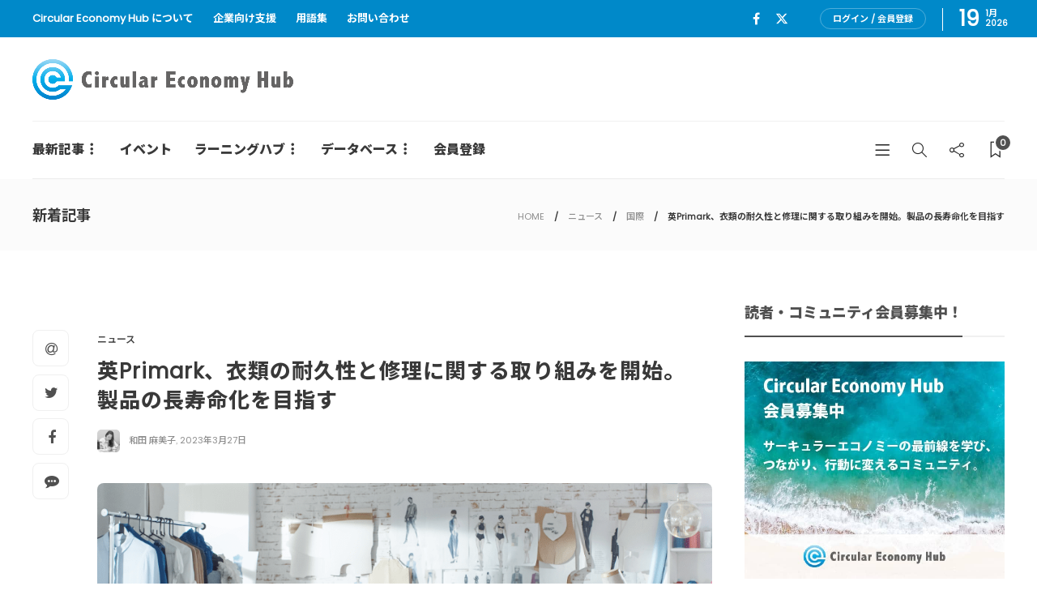

--- FILE ---
content_type: text/html; charset=UTF-8
request_url: https://cehub.jp/news/primark-care-initiative/
body_size: 19582
content:
<!DOCTYPE html>
<html dir="ltr" lang="ja" prefix="og: https://ogp.me/ns#">
<head>
	<meta charset="UTF-8">
			<meta name="viewport" content="width=device-width, initial-scale=1">
	<!-- Google Tag Manager -->
<script>(function(w,d,s,l,i){w[l]=w[l]||[];w[l].push({'gtm.start':
new Date().getTime(),event:'gtm.js'});var f=d.getElementsByTagName(s)[0],
j=d.createElement(s),dl=l!='dataLayer'?'&l='+l:'';j.async=true;j.src=
'https://www.googletagmanager.com/gtm.js?id='+i+dl;f.parentNode.insertBefore(j,f);
})(window,document,'script','dataLayer','GTM-WD4C4LC5');</script>
<!-- End Google Tag Manager -->
	<title>英Primark、衣類の耐久性と修理に関する取り組みを開始。製品の長寿命化を目指す | Circular Economy Hub - サーキュラーエコノミー（循環経済）メディア</title>

		<!-- All in One SEO 4.8.1.1 - aioseo.com -->
	<meta name="robots" content="max-snippet:-1, max-image-preview:large, max-video-preview:-1" />
	<meta name="author" content="和田 麻美子"/>
	<meta name="google-site-verification" content="W_lMinF6BjDQjgINrqmViCPtQyWeaoK_fQHcr4P3HEo" />
	<link rel="canonical" href="https://cehub.jp/news/primark-care-initiative/" />
	<meta name="generator" content="All in One SEO (AIOSEO) 4.8.1.1" />
		<meta property="og:locale" content="ja_JP" />
		<meta property="og:site_name" content="Circular Economy Hub - サーキュラーエコノミーハブ" />
		<meta property="og:type" content="article" />
		<meta property="og:title" content="英Primark、衣類の耐久性と修理に関する取り組みを開始。製品の長寿命化を目指す | Circular Economy Hub - サーキュラーエコノミー（循環経済）メディア" />
		<meta property="og:url" content="https://cehub.jp/news/primark-care-initiative/" />
		<meta property="fb:app_id" content="250212963331789" />
		<meta property="og:image" content="https://cehub.jp/wp-content/uploads/2023/03/fashion_maintenance-min.png" />
		<meta property="og:image:secure_url" content="https://cehub.jp/wp-content/uploads/2023/03/fashion_maintenance-min.png" />
		<meta property="og:image:width" content="1000" />
		<meta property="og:image:height" content="562" />
		<meta property="article:published_time" content="2023-03-27T03:00:36+00:00" />
		<meta property="article:modified_time" content="2023-03-26T06:58:50+00:00" />
		<meta property="article:publisher" content="https://www.facebook.com/cehub.jp/" />
		<meta name="twitter:card" content="summary_large_image" />
		<meta name="twitter:site" content="@cehub_jp" />
		<meta name="twitter:title" content="英Primark、衣類の耐久性と修理に関する取り組みを開始。製品の長寿命化を目指す | Circular Economy Hub - サーキュラーエコノミー（循環経済）メディア" />
		<meta name="twitter:image" content="https://cehub.jp/wp-content/uploads/2023/03/fashion_maintenance-min.png" />
		<script type="application/ld+json" class="aioseo-schema">
			{"@context":"https:\/\/schema.org","@graph":[{"@type":"Article","@id":"https:\/\/cehub.jp\/news\/primark-care-initiative\/#article","name":"\u82f1Primark\u3001\u8863\u985e\u306e\u8010\u4e45\u6027\u3068\u4fee\u7406\u306b\u95a2\u3059\u308b\u53d6\u308a\u7d44\u307f\u3092\u958b\u59cb\u3002\u88fd\u54c1\u306e\u9577\u5bff\u547d\u5316\u3092\u76ee\u6307\u3059 | Circular Economy Hub - \u30b5\u30fc\u30ad\u30e5\u30e9\u30fc\u30a8\u30b3\u30ce\u30df\u30fc\uff08\u5faa\u74b0\u7d4c\u6e08\uff09\u30e1\u30c7\u30a3\u30a2","headline":"\u82f1Primark\u3001\u8863\u985e\u306e\u8010\u4e45\u6027\u3068\u4fee\u7406\u306b\u95a2\u3059\u308b\u53d6\u308a\u7d44\u307f\u3092\u958b\u59cb\u3002\u88fd\u54c1\u306e\u9577\u5bff\u547d\u5316\u3092\u76ee\u6307\u3059","author":{"@id":"https:\/\/cehub.jp\/author\/mamiko-wada\/#author"},"publisher":{"@id":"https:\/\/cehub.jp\/#organization"},"image":{"@type":"ImageObject","url":"https:\/\/cehub.jp\/wp-content\/uploads\/2023\/03\/fashion_maintenance-min.png","width":1000,"height":562},"datePublished":"2023-03-27T12:00:36+09:00","dateModified":"2023-03-26T15:58:50+09:00","inLanguage":"ja","mainEntityOfPage":{"@id":"https:\/\/cehub.jp\/news\/primark-care-initiative\/#webpage"},"isPartOf":{"@id":"https:\/\/cehub.jp\/news\/primark-care-initiative\/#webpage"},"articleSection":"\u30cb\u30e5\u30fc\u30b9, \u30d5\u30a1\u30c3\u30b7\u30e7\u30f3\u00d7\u30b5\u30fc\u30ad\u30e5\u30e9\u30fc\u30a8\u30b3\u30ce\u30df\u30fc, \u56fd\u969b, Circular Economy, Primark, Textiles 2030, WRAP, \u30b5\u30fc\u30ad\u30e5\u30e9\u30fc\u30a8\u30b3\u30ce\u30df\u30fc, \u30b5\u30fc\u30ad\u30e5\u30e9\u30fc\u30a8\u30b3\u30ce\u30df\u30fc\u00d7\u30d5\u30a1\u30c3\u30b7\u30e7\u30f3, \u5faa\u74b0\u578b\u7d4c\u6e08, \u8010\u4e45\u6027\u57fa\u6e96, \u81ea\u5df1\u4fee\u7406, \u82f1\u56fd"},{"@type":"BreadcrumbList","@id":"https:\/\/cehub.jp\/news\/primark-care-initiative\/#breadcrumblist","itemListElement":[{"@type":"ListItem","@id":"https:\/\/cehub.jp\/#listItem","position":1,"name":"\u5bb6","item":"https:\/\/cehub.jp\/","nextItem":{"@type":"ListItem","@id":"https:\/\/cehub.jp\/category\/news\/#listItem","name":"\u30cb\u30e5\u30fc\u30b9"}},{"@type":"ListItem","@id":"https:\/\/cehub.jp\/category\/news\/#listItem","position":2,"name":"\u30cb\u30e5\u30fc\u30b9","item":"https:\/\/cehub.jp\/category\/news\/","nextItem":{"@type":"ListItem","@id":"https:\/\/cehub.jp\/news\/primark-care-initiative\/#listItem","name":"\u82f1Primark\u3001\u8863\u985e\u306e\u8010\u4e45\u6027\u3068\u4fee\u7406\u306b\u95a2\u3059\u308b\u53d6\u308a\u7d44\u307f\u3092\u958b\u59cb\u3002\u88fd\u54c1\u306e\u9577\u5bff\u547d\u5316\u3092\u76ee\u6307\u3059"},"previousItem":{"@type":"ListItem","@id":"https:\/\/cehub.jp\/#listItem","name":"\u5bb6"}},{"@type":"ListItem","@id":"https:\/\/cehub.jp\/news\/primark-care-initiative\/#listItem","position":3,"name":"\u82f1Primark\u3001\u8863\u985e\u306e\u8010\u4e45\u6027\u3068\u4fee\u7406\u306b\u95a2\u3059\u308b\u53d6\u308a\u7d44\u307f\u3092\u958b\u59cb\u3002\u88fd\u54c1\u306e\u9577\u5bff\u547d\u5316\u3092\u76ee\u6307\u3059","previousItem":{"@type":"ListItem","@id":"https:\/\/cehub.jp\/category\/news\/#listItem","name":"\u30cb\u30e5\u30fc\u30b9"}}]},{"@type":"Organization","@id":"https:\/\/cehub.jp\/#organization","name":"Circular Economy Hub\uff08\u30b5\u30fc\u30ad\u30e5\u30e9\u30fc\u30a8\u30b3\u30ce\u30df\u30fc\u30cf\u30d6\uff09","description":"\u65e5\u672c\u306e\u30b5\u30fc\u30ad\u30e5\u30e9\u30fc\u30a8\u30b3\u30ce\u30df\u30fc\uff08\u5faa\u74b0\u7d4c\u6e08\uff09\u3092\u52a0\u901f\u3059\u308b\u30e1\u30c7\u30a3\u30a2\u30fb\u30d7\u30e9\u30c3\u30c8\u30d5\u30a9\u30fc\u30e0","url":"https:\/\/cehub.jp\/"},{"@type":"Person","@id":"https:\/\/cehub.jp\/author\/mamiko-wada\/#author","url":"https:\/\/cehub.jp\/author\/mamiko-wada\/","name":"\u548c\u7530 \u9ebb\u7f8e\u5b50","image":{"@type":"ImageObject","@id":"https:\/\/cehub.jp\/news\/primark-care-initiative\/#authorImage","url":"https:\/\/cehub.jp\/wp-content\/uploads\/2023\/10\/Mamiko_MSoffice-150x150.jpg","width":96,"height":96,"caption":"\u548c\u7530 \u9ebb\u7f8e\u5b50"}},{"@type":"WebPage","@id":"https:\/\/cehub.jp\/news\/primark-care-initiative\/#webpage","url":"https:\/\/cehub.jp\/news\/primark-care-initiative\/","name":"\u82f1Primark\u3001\u8863\u985e\u306e\u8010\u4e45\u6027\u3068\u4fee\u7406\u306b\u95a2\u3059\u308b\u53d6\u308a\u7d44\u307f\u3092\u958b\u59cb\u3002\u88fd\u54c1\u306e\u9577\u5bff\u547d\u5316\u3092\u76ee\u6307\u3059 | Circular Economy Hub - \u30b5\u30fc\u30ad\u30e5\u30e9\u30fc\u30a8\u30b3\u30ce\u30df\u30fc\uff08\u5faa\u74b0\u7d4c\u6e08\uff09\u30e1\u30c7\u30a3\u30a2","inLanguage":"ja","isPartOf":{"@id":"https:\/\/cehub.jp\/#website"},"breadcrumb":{"@id":"https:\/\/cehub.jp\/news\/primark-care-initiative\/#breadcrumblist"},"author":{"@id":"https:\/\/cehub.jp\/author\/mamiko-wada\/#author"},"creator":{"@id":"https:\/\/cehub.jp\/author\/mamiko-wada\/#author"},"image":{"@type":"ImageObject","url":"https:\/\/cehub.jp\/wp-content\/uploads\/2023\/03\/fashion_maintenance-min.png","@id":"https:\/\/cehub.jp\/news\/primark-care-initiative\/#mainImage","width":1000,"height":562},"primaryImageOfPage":{"@id":"https:\/\/cehub.jp\/news\/primark-care-initiative\/#mainImage"},"datePublished":"2023-03-27T12:00:36+09:00","dateModified":"2023-03-26T15:58:50+09:00"},{"@type":"WebSite","@id":"https:\/\/cehub.jp\/#website","url":"https:\/\/cehub.jp\/","name":"Circular Economy Hub - \u30b5\u30fc\u30ad\u30e5\u30e9\u30fc\u30a8\u30b3\u30ce\u30df\u30fc\uff08\u5faa\u74b0\u7d4c\u6e08\uff09\u30e1\u30c7\u30a3\u30a2","description":"\u65e5\u672c\u306e\u30b5\u30fc\u30ad\u30e5\u30e9\u30fc\u30a8\u30b3\u30ce\u30df\u30fc\uff08\u5faa\u74b0\u7d4c\u6e08\uff09\u3092\u52a0\u901f\u3059\u308b\u30e1\u30c7\u30a3\u30a2\u30fb\u30d7\u30e9\u30c3\u30c8\u30d5\u30a9\u30fc\u30e0","inLanguage":"ja","publisher":{"@id":"https:\/\/cehub.jp\/#organization"}}]}
		</script>
		<!-- All in One SEO -->

<link rel='dns-prefetch' href='//kit.fontawesome.com' />
<link rel='dns-prefetch' href='//use.fontawesome.com' />
<link rel='dns-prefetch' href='//fonts.googleapis.com' />
<link rel='preconnect' href='https://fonts.gstatic.com' crossorigin />
<link rel="alternate" type="application/rss+xml" title="Circular Economy Hub - サーキュラーエコノミー（循環経済）メディア &raquo; フィード" href="https://cehub.jp/feed/" />
<link rel="alternate" type="application/rss+xml" title="Circular Economy Hub - サーキュラーエコノミー（循環経済）メディア &raquo; コメントフィード" href="https://cehub.jp/comments/feed/" />
<script type="text/javascript">
/* <![CDATA[ */
window._wpemojiSettings = {"baseUrl":"https:\/\/s.w.org\/images\/core\/emoji\/14.0.0\/72x72\/","ext":".png","svgUrl":"https:\/\/s.w.org\/images\/core\/emoji\/14.0.0\/svg\/","svgExt":".svg","source":{"concatemoji":"https:\/\/cehub.jp\/wp-includes\/js\/wp-emoji-release.min.js?ver=6.4.7"}};
/*! This file is auto-generated */
!function(i,n){var o,s,e;function c(e){try{var t={supportTests:e,timestamp:(new Date).valueOf()};sessionStorage.setItem(o,JSON.stringify(t))}catch(e){}}function p(e,t,n){e.clearRect(0,0,e.canvas.width,e.canvas.height),e.fillText(t,0,0);var t=new Uint32Array(e.getImageData(0,0,e.canvas.width,e.canvas.height).data),r=(e.clearRect(0,0,e.canvas.width,e.canvas.height),e.fillText(n,0,0),new Uint32Array(e.getImageData(0,0,e.canvas.width,e.canvas.height).data));return t.every(function(e,t){return e===r[t]})}function u(e,t,n){switch(t){case"flag":return n(e,"\ud83c\udff3\ufe0f\u200d\u26a7\ufe0f","\ud83c\udff3\ufe0f\u200b\u26a7\ufe0f")?!1:!n(e,"\ud83c\uddfa\ud83c\uddf3","\ud83c\uddfa\u200b\ud83c\uddf3")&&!n(e,"\ud83c\udff4\udb40\udc67\udb40\udc62\udb40\udc65\udb40\udc6e\udb40\udc67\udb40\udc7f","\ud83c\udff4\u200b\udb40\udc67\u200b\udb40\udc62\u200b\udb40\udc65\u200b\udb40\udc6e\u200b\udb40\udc67\u200b\udb40\udc7f");case"emoji":return!n(e,"\ud83e\udef1\ud83c\udffb\u200d\ud83e\udef2\ud83c\udfff","\ud83e\udef1\ud83c\udffb\u200b\ud83e\udef2\ud83c\udfff")}return!1}function f(e,t,n){var r="undefined"!=typeof WorkerGlobalScope&&self instanceof WorkerGlobalScope?new OffscreenCanvas(300,150):i.createElement("canvas"),a=r.getContext("2d",{willReadFrequently:!0}),o=(a.textBaseline="top",a.font="600 32px Arial",{});return e.forEach(function(e){o[e]=t(a,e,n)}),o}function t(e){var t=i.createElement("script");t.src=e,t.defer=!0,i.head.appendChild(t)}"undefined"!=typeof Promise&&(o="wpEmojiSettingsSupports",s=["flag","emoji"],n.supports={everything:!0,everythingExceptFlag:!0},e=new Promise(function(e){i.addEventListener("DOMContentLoaded",e,{once:!0})}),new Promise(function(t){var n=function(){try{var e=JSON.parse(sessionStorage.getItem(o));if("object"==typeof e&&"number"==typeof e.timestamp&&(new Date).valueOf()<e.timestamp+604800&&"object"==typeof e.supportTests)return e.supportTests}catch(e){}return null}();if(!n){if("undefined"!=typeof Worker&&"undefined"!=typeof OffscreenCanvas&&"undefined"!=typeof URL&&URL.createObjectURL&&"undefined"!=typeof Blob)try{var e="postMessage("+f.toString()+"("+[JSON.stringify(s),u.toString(),p.toString()].join(",")+"));",r=new Blob([e],{type:"text/javascript"}),a=new Worker(URL.createObjectURL(r),{name:"wpTestEmojiSupports"});return void(a.onmessage=function(e){c(n=e.data),a.terminate(),t(n)})}catch(e){}c(n=f(s,u,p))}t(n)}).then(function(e){for(var t in e)n.supports[t]=e[t],n.supports.everything=n.supports.everything&&n.supports[t],"flag"!==t&&(n.supports.everythingExceptFlag=n.supports.everythingExceptFlag&&n.supports[t]);n.supports.everythingExceptFlag=n.supports.everythingExceptFlag&&!n.supports.flag,n.DOMReady=!1,n.readyCallback=function(){n.DOMReady=!0}}).then(function(){return e}).then(function(){var e;n.supports.everything||(n.readyCallback(),(e=n.source||{}).concatemoji?t(e.concatemoji):e.wpemoji&&e.twemoji&&(t(e.twemoji),t(e.wpemoji)))}))}((window,document),window._wpemojiSettings);
/* ]]> */
</script>
<style id='wp-emoji-styles-inline-css' type='text/css'>

	img.wp-smiley, img.emoji {
		display: inline !important;
		border: none !important;
		box-shadow: none !important;
		height: 1em !important;
		width: 1em !important;
		margin: 0 0.07em !important;
		vertical-align: -0.1em !important;
		background: none !important;
		padding: 0 !important;
	}
</style>
<link rel='stylesheet' id='wp-block-library-css' href='https://cehub.jp/wp-includes/css/dist/block-library/style.min.css?ver=6.4.7' type='text/css' media='all' />
<style id='classic-theme-styles-inline-css' type='text/css'>
/*! This file is auto-generated */
.wp-block-button__link{color:#fff;background-color:#32373c;border-radius:9999px;box-shadow:none;text-decoration:none;padding:calc(.667em + 2px) calc(1.333em + 2px);font-size:1.125em}.wp-block-file__button{background:#32373c;color:#fff;text-decoration:none}
</style>
<style id='global-styles-inline-css' type='text/css'>
body{--wp--preset--color--black: #000000;--wp--preset--color--cyan-bluish-gray: #abb8c3;--wp--preset--color--white: #ffffff;--wp--preset--color--pale-pink: #f78da7;--wp--preset--color--vivid-red: #cf2e2e;--wp--preset--color--luminous-vivid-orange: #ff6900;--wp--preset--color--luminous-vivid-amber: #fcb900;--wp--preset--color--light-green-cyan: #7bdcb5;--wp--preset--color--vivid-green-cyan: #00d084;--wp--preset--color--pale-cyan-blue: #8ed1fc;--wp--preset--color--vivid-cyan-blue: #0693e3;--wp--preset--color--vivid-purple: #9b51e0;--wp--preset--gradient--vivid-cyan-blue-to-vivid-purple: linear-gradient(135deg,rgba(6,147,227,1) 0%,rgb(155,81,224) 100%);--wp--preset--gradient--light-green-cyan-to-vivid-green-cyan: linear-gradient(135deg,rgb(122,220,180) 0%,rgb(0,208,130) 100%);--wp--preset--gradient--luminous-vivid-amber-to-luminous-vivid-orange: linear-gradient(135deg,rgba(252,185,0,1) 0%,rgba(255,105,0,1) 100%);--wp--preset--gradient--luminous-vivid-orange-to-vivid-red: linear-gradient(135deg,rgba(255,105,0,1) 0%,rgb(207,46,46) 100%);--wp--preset--gradient--very-light-gray-to-cyan-bluish-gray: linear-gradient(135deg,rgb(238,238,238) 0%,rgb(169,184,195) 100%);--wp--preset--gradient--cool-to-warm-spectrum: linear-gradient(135deg,rgb(74,234,220) 0%,rgb(151,120,209) 20%,rgb(207,42,186) 40%,rgb(238,44,130) 60%,rgb(251,105,98) 80%,rgb(254,248,76) 100%);--wp--preset--gradient--blush-light-purple: linear-gradient(135deg,rgb(255,206,236) 0%,rgb(152,150,240) 100%);--wp--preset--gradient--blush-bordeaux: linear-gradient(135deg,rgb(254,205,165) 0%,rgb(254,45,45) 50%,rgb(107,0,62) 100%);--wp--preset--gradient--luminous-dusk: linear-gradient(135deg,rgb(255,203,112) 0%,rgb(199,81,192) 50%,rgb(65,88,208) 100%);--wp--preset--gradient--pale-ocean: linear-gradient(135deg,rgb(255,245,203) 0%,rgb(182,227,212) 50%,rgb(51,167,181) 100%);--wp--preset--gradient--electric-grass: linear-gradient(135deg,rgb(202,248,128) 0%,rgb(113,206,126) 100%);--wp--preset--gradient--midnight: linear-gradient(135deg,rgb(2,3,129) 0%,rgb(40,116,252) 100%);--wp--preset--font-size--small: 13px;--wp--preset--font-size--medium: 20px;--wp--preset--font-size--large: 36px;--wp--preset--font-size--x-large: 42px;--wp--preset--spacing--20: 0.44rem;--wp--preset--spacing--30: 0.67rem;--wp--preset--spacing--40: 1rem;--wp--preset--spacing--50: 1.5rem;--wp--preset--spacing--60: 2.25rem;--wp--preset--spacing--70: 3.38rem;--wp--preset--spacing--80: 5.06rem;--wp--preset--shadow--natural: 6px 6px 9px rgba(0, 0, 0, 0.2);--wp--preset--shadow--deep: 12px 12px 50px rgba(0, 0, 0, 0.4);--wp--preset--shadow--sharp: 6px 6px 0px rgba(0, 0, 0, 0.2);--wp--preset--shadow--outlined: 6px 6px 0px -3px rgba(255, 255, 255, 1), 6px 6px rgba(0, 0, 0, 1);--wp--preset--shadow--crisp: 6px 6px 0px rgba(0, 0, 0, 1);}:where(.is-layout-flex){gap: 0.5em;}:where(.is-layout-grid){gap: 0.5em;}body .is-layout-flow > .alignleft{float: left;margin-inline-start: 0;margin-inline-end: 2em;}body .is-layout-flow > .alignright{float: right;margin-inline-start: 2em;margin-inline-end: 0;}body .is-layout-flow > .aligncenter{margin-left: auto !important;margin-right: auto !important;}body .is-layout-constrained > .alignleft{float: left;margin-inline-start: 0;margin-inline-end: 2em;}body .is-layout-constrained > .alignright{float: right;margin-inline-start: 2em;margin-inline-end: 0;}body .is-layout-constrained > .aligncenter{margin-left: auto !important;margin-right: auto !important;}body .is-layout-constrained > :where(:not(.alignleft):not(.alignright):not(.alignfull)){max-width: var(--wp--style--global--content-size);margin-left: auto !important;margin-right: auto !important;}body .is-layout-constrained > .alignwide{max-width: var(--wp--style--global--wide-size);}body .is-layout-flex{display: flex;}body .is-layout-flex{flex-wrap: wrap;align-items: center;}body .is-layout-flex > *{margin: 0;}body .is-layout-grid{display: grid;}body .is-layout-grid > *{margin: 0;}:where(.wp-block-columns.is-layout-flex){gap: 2em;}:where(.wp-block-columns.is-layout-grid){gap: 2em;}:where(.wp-block-post-template.is-layout-flex){gap: 1.25em;}:where(.wp-block-post-template.is-layout-grid){gap: 1.25em;}.has-black-color{color: var(--wp--preset--color--black) !important;}.has-cyan-bluish-gray-color{color: var(--wp--preset--color--cyan-bluish-gray) !important;}.has-white-color{color: var(--wp--preset--color--white) !important;}.has-pale-pink-color{color: var(--wp--preset--color--pale-pink) !important;}.has-vivid-red-color{color: var(--wp--preset--color--vivid-red) !important;}.has-luminous-vivid-orange-color{color: var(--wp--preset--color--luminous-vivid-orange) !important;}.has-luminous-vivid-amber-color{color: var(--wp--preset--color--luminous-vivid-amber) !important;}.has-light-green-cyan-color{color: var(--wp--preset--color--light-green-cyan) !important;}.has-vivid-green-cyan-color{color: var(--wp--preset--color--vivid-green-cyan) !important;}.has-pale-cyan-blue-color{color: var(--wp--preset--color--pale-cyan-blue) !important;}.has-vivid-cyan-blue-color{color: var(--wp--preset--color--vivid-cyan-blue) !important;}.has-vivid-purple-color{color: var(--wp--preset--color--vivid-purple) !important;}.has-black-background-color{background-color: var(--wp--preset--color--black) !important;}.has-cyan-bluish-gray-background-color{background-color: var(--wp--preset--color--cyan-bluish-gray) !important;}.has-white-background-color{background-color: var(--wp--preset--color--white) !important;}.has-pale-pink-background-color{background-color: var(--wp--preset--color--pale-pink) !important;}.has-vivid-red-background-color{background-color: var(--wp--preset--color--vivid-red) !important;}.has-luminous-vivid-orange-background-color{background-color: var(--wp--preset--color--luminous-vivid-orange) !important;}.has-luminous-vivid-amber-background-color{background-color: var(--wp--preset--color--luminous-vivid-amber) !important;}.has-light-green-cyan-background-color{background-color: var(--wp--preset--color--light-green-cyan) !important;}.has-vivid-green-cyan-background-color{background-color: var(--wp--preset--color--vivid-green-cyan) !important;}.has-pale-cyan-blue-background-color{background-color: var(--wp--preset--color--pale-cyan-blue) !important;}.has-vivid-cyan-blue-background-color{background-color: var(--wp--preset--color--vivid-cyan-blue) !important;}.has-vivid-purple-background-color{background-color: var(--wp--preset--color--vivid-purple) !important;}.has-black-border-color{border-color: var(--wp--preset--color--black) !important;}.has-cyan-bluish-gray-border-color{border-color: var(--wp--preset--color--cyan-bluish-gray) !important;}.has-white-border-color{border-color: var(--wp--preset--color--white) !important;}.has-pale-pink-border-color{border-color: var(--wp--preset--color--pale-pink) !important;}.has-vivid-red-border-color{border-color: var(--wp--preset--color--vivid-red) !important;}.has-luminous-vivid-orange-border-color{border-color: var(--wp--preset--color--luminous-vivid-orange) !important;}.has-luminous-vivid-amber-border-color{border-color: var(--wp--preset--color--luminous-vivid-amber) !important;}.has-light-green-cyan-border-color{border-color: var(--wp--preset--color--light-green-cyan) !important;}.has-vivid-green-cyan-border-color{border-color: var(--wp--preset--color--vivid-green-cyan) !important;}.has-pale-cyan-blue-border-color{border-color: var(--wp--preset--color--pale-cyan-blue) !important;}.has-vivid-cyan-blue-border-color{border-color: var(--wp--preset--color--vivid-cyan-blue) !important;}.has-vivid-purple-border-color{border-color: var(--wp--preset--color--vivid-purple) !important;}.has-vivid-cyan-blue-to-vivid-purple-gradient-background{background: var(--wp--preset--gradient--vivid-cyan-blue-to-vivid-purple) !important;}.has-light-green-cyan-to-vivid-green-cyan-gradient-background{background: var(--wp--preset--gradient--light-green-cyan-to-vivid-green-cyan) !important;}.has-luminous-vivid-amber-to-luminous-vivid-orange-gradient-background{background: var(--wp--preset--gradient--luminous-vivid-amber-to-luminous-vivid-orange) !important;}.has-luminous-vivid-orange-to-vivid-red-gradient-background{background: var(--wp--preset--gradient--luminous-vivid-orange-to-vivid-red) !important;}.has-very-light-gray-to-cyan-bluish-gray-gradient-background{background: var(--wp--preset--gradient--very-light-gray-to-cyan-bluish-gray) !important;}.has-cool-to-warm-spectrum-gradient-background{background: var(--wp--preset--gradient--cool-to-warm-spectrum) !important;}.has-blush-light-purple-gradient-background{background: var(--wp--preset--gradient--blush-light-purple) !important;}.has-blush-bordeaux-gradient-background{background: var(--wp--preset--gradient--blush-bordeaux) !important;}.has-luminous-dusk-gradient-background{background: var(--wp--preset--gradient--luminous-dusk) !important;}.has-pale-ocean-gradient-background{background: var(--wp--preset--gradient--pale-ocean) !important;}.has-electric-grass-gradient-background{background: var(--wp--preset--gradient--electric-grass) !important;}.has-midnight-gradient-background{background: var(--wp--preset--gradient--midnight) !important;}.has-small-font-size{font-size: var(--wp--preset--font-size--small) !important;}.has-medium-font-size{font-size: var(--wp--preset--font-size--medium) !important;}.has-large-font-size{font-size: var(--wp--preset--font-size--large) !important;}.has-x-large-font-size{font-size: var(--wp--preset--font-size--x-large) !important;}
.wp-block-navigation a:where(:not(.wp-element-button)){color: inherit;}
:where(.wp-block-post-template.is-layout-flex){gap: 1.25em;}:where(.wp-block-post-template.is-layout-grid){gap: 1.25em;}
:where(.wp-block-columns.is-layout-flex){gap: 2em;}:where(.wp-block-columns.is-layout-grid){gap: 2em;}
.wp-block-pullquote{font-size: 1.5em;line-height: 1.6;}
</style>
<link rel='stylesheet' id='contact-form-7-css' href='https://cehub.jp/wp-content/plugins/contact-form-7/includes/css/styles.css?ver=5.9.8' type='text/css' media='all' />
<link rel='stylesheet' id='fvp-frontend-css' href='https://cehub.jp/wp-content/plugins/featured-video-plus/styles/frontend.css?ver=2.3.3' type='text/css' media='all' />
<link rel='stylesheet' id='swpm.common-css' href='https://cehub.jp/wp-content/plugins/simple-membership/css/swpm.common.css?ver=4.6.1' type='text/css' media='all' />
<link rel='stylesheet' id='child-pages-shortcode-css-css' href='https://cehub.jp/wp-content/plugins/child-pages-shortcode/css/child-pages-shortcode.min.css?ver=1.1.4' type='text/css' media='all' />
<link rel='stylesheet' id='fontawsome5free-css' href='https://use.fontawesome.com/releases/v5.6.1/css/all.css?ver=6.4.7' type='text/css' media='all' />
<style id='akismet-widget-style-inline-css' type='text/css'>

			.a-stats {
				--akismet-color-mid-green: #357b49;
				--akismet-color-white: #fff;
				--akismet-color-light-grey: #f6f7f7;

				max-width: 350px;
				width: auto;
			}

			.a-stats * {
				all: unset;
				box-sizing: border-box;
			}

			.a-stats strong {
				font-weight: 600;
			}

			.a-stats a.a-stats__link,
			.a-stats a.a-stats__link:visited,
			.a-stats a.a-stats__link:active {
				background: var(--akismet-color-mid-green);
				border: none;
				box-shadow: none;
				border-radius: 8px;
				color: var(--akismet-color-white);
				cursor: pointer;
				display: block;
				font-family: -apple-system, BlinkMacSystemFont, 'Segoe UI', 'Roboto', 'Oxygen-Sans', 'Ubuntu', 'Cantarell', 'Helvetica Neue', sans-serif;
				font-weight: 500;
				padding: 12px;
				text-align: center;
				text-decoration: none;
				transition: all 0.2s ease;
			}

			/* Extra specificity to deal with TwentyTwentyOne focus style */
			.widget .a-stats a.a-stats__link:focus {
				background: var(--akismet-color-mid-green);
				color: var(--akismet-color-white);
				text-decoration: none;
			}

			.a-stats a.a-stats__link:hover {
				filter: brightness(110%);
				box-shadow: 0 4px 12px rgba(0, 0, 0, 0.06), 0 0 2px rgba(0, 0, 0, 0.16);
			}

			.a-stats .count {
				color: var(--akismet-color-white);
				display: block;
				font-size: 1.5em;
				line-height: 1.4;
				padding: 0 13px;
				white-space: nowrap;
			}
		
</style>
<link rel='stylesheet' id='bootstrap-css' href='https://cehub.jp/wp-content/themes/gillion/css/plugins/bootstrap.min.css?ver=3.3.4' type='text/css' media='all' />
<link rel='stylesheet' id='font-awesome-css' href='https://cehub.jp/wp-content/plugins/elementor/assets/lib/font-awesome/css/font-awesome.min.css?ver=4.7.0' type='text/css' media='all' />
<link rel='stylesheet' id='gillion-plugins-css' href='https://cehub.jp/wp-content/themes/gillion/css/plugins.css?ver=6.4.7' type='text/css' media='all' />
<link rel='stylesheet' id='gillion-styles-css' href='https://cehub.jp/wp-content/themes/gillion/style.css?ver=6.4.7' type='text/css' media='all' />
<link rel='stylesheet' id='gillion-responsive-css' href='https://cehub.jp/wp-content/themes/gillion/css/responsive.css?ver=6.4.7' type='text/css' media='all' />
<style id='gillion-responsive-inline-css' type='text/css'>
@media (min-width: 1250px) {.container { max-width: 1200px!important;min-width: 1200px!important; width: 1200px!important;}/* Elementor Page Builder */.elementor-section-boxed.elementor-top-section > .elementor-container { width: 1200px;min-width: auto;max-width: 100%; }.elementor-section-boxed.elementor-top-section > .elementor-container .elementor-section > .elementor-container {width: 100%;}} 



</style>
<link rel='stylesheet' id='gillion-theme-settings-css' href='https://cehub.jp/wp-content/uploads/gillion-dynamic-styles.css?ver=834555855' type='text/css' media='all' />
<link rel='stylesheet' id='plyr-css' href='https://cehub.jp/wp-content/themes/gillion/css/plugins/plyr.css?ver=6.4.7' type='text/css' media='all' />
<link rel='stylesheet' id='gillion-default-fonts-css' href='https://fonts.googleapis.com/css?family=Montserrat%3A300%2C400%2C400i%2C700%7COpen+Sans%3A300%2C400%2C400i%2C700&#038;ver=6.4.7' type='text/css' media='all' />
<link rel='stylesheet' id='gillion-child-style-css' href='https://cehub.jp/wp-content/themes/gillion-child/style.css?ver=6.4.7' type='text/css' media='all' />
<link rel='stylesheet' id='fontawesome_6_6_brands_style-css' href='https://cehub.jp/wp-content/themes/gillion-child/library/fontawesome/css/brands.min.css?ver=6.4.7' type='text/css' media='all' />
<link rel="preload" as="style" href="https://fonts.googleapis.com/css?family=Montserrat&#038;display=swap&#038;ver=1726689118" /><link rel="stylesheet" href="https://fonts.googleapis.com/css?family=Montserrat&#038;display=swap&#038;ver=1726689118" media="print" onload="this.media='all'"><noscript><link rel="stylesheet" href="https://fonts.googleapis.com/css?family=Montserrat&#038;display=swap&#038;ver=1726689118" /></noscript><script type="text/javascript" src="https://cehub.jp/wp-includes/js/jquery/jquery.min.js?ver=3.7.1" id="jquery-core-js"></script>
<script type="text/javascript" src="https://cehub.jp/wp-includes/js/jquery/jquery-migrate.min.js?ver=3.4.1" id="jquery-migrate-js"></script>
<script type="text/javascript" src="https://cehub.jp/wp-content/plugins/featured-video-plus/js/jquery.fitvids.min.js?ver=master-2015-08" id="jquery.fitvids-js"></script>
<script type="text/javascript" id="fvp-frontend-js-extra">
/* <![CDATA[ */
var fvpdata = {"ajaxurl":"https:\/\/cehub.jp\/wp-admin\/admin-ajax.php","nonce":"045f8e302a","fitvids":"1","dynamic":"","overlay":"","opacity":"0.75","color":"b","width":"640"};
/* ]]> */
</script>
<script type="text/javascript" src="https://cehub.jp/wp-content/plugins/featured-video-plus/js/frontend.min.js?ver=2.3.3" id="fvp-frontend-js"></script>
<script type="text/javascript" id="wp-goal-tracker-ga-js-extra">
/* <![CDATA[ */
var wpGoalTrackerGaEvents = {"pending":{"view_item":[],"begin_checkout":[],"add_to_cart":[],"view_cart":[],"purchase":[]}};
var wpGoalTrackerGa = {"version":"1.1.6","is_front_page":"","trackLinks":{"enabled":false,"type":"all"},"trackEmailLinks":"","pageSpeedTracking":"","click":[],"visibility":[],"pageTitle":"\u82f1Primark\u3001\u8863\u985e\u306e\u8010\u4e45\u6027\u3068\u4fee\u7406\u306b\u95a2\u3059\u308b\u53d6\u308a\u7d44\u307f\u3092\u958b\u59cb\u3002\u88fd\u54c1\u306e\u9577\u5bff\u547d\u5316\u3092\u76ee\u6307\u3059"};
/* ]]> */
</script>
<script type="text/javascript" src="https://cehub.jp/wp-content/plugins/goal-tracker-ga/public/js/wp-goal-tracker-ga-public.js?ver=1.1.6" id="wp-goal-tracker-ga-js"></script>
<script type="text/javascript" src="https://cehub.jp/wp-content/plugins/child-pages-shortcode/js/child-pages-shortcode.min.js?ver=1.1.4" id="child-pages-shortcode-js"></script>
<script type="text/javascript" src="https://kit.fontawesome.com/ccb79c1914.js?ver=6.4.7" id="admin_fontawesome_js-js"></script>
<script type="text/javascript" src="https://cehub.jp/wp-content/themes/gillion/js/plugins.js?ver=6.4.7" id="gillion-plugins-js"></script>
<script type="text/javascript" id="gillion-scripts-js-extra">
/* <![CDATA[ */
var gillion_loadmore_posts = {"ajax_url":"https:\/\/cehub.jp\/wp-admin\/admin-ajax.php"};
var gillion = {"siteurl":"https:\/\/cehub.jp\/","loggedin":"","page_loader":"0","notice":"","header_animation_dropdown_delay":"1000","header_animation_dropdown":"easeOutQuint","header_animation_dropdown_speed":"300","lightbox_opacity":"0.88","lightbox_transition":"elastic","page_numbers_prev":"Previous","page_numbers_next":"Next","rtl_support":"","footer_parallax":"","social_share":"{\"email\":\"1\",\"twitter\":\"1\",\"facebook\":\"1\",\"messenger\":\"1\"}","text_show_all":"Show All"};
/* ]]> */
</script>
<script type="text/javascript" src="https://cehub.jp/wp-content/themes/gillion/js/scripts.js?ver=6.4.7" id="gillion-scripts-js"></script>
<script type="text/javascript" src="https://cehub.jp/wp-content/themes/gillion/js/plugins/plyr.min.js?ver=6.4.7" id="plyr-js"></script>
<script type="text/javascript" src="https://cehub.jp/wp-content/themes/gillion-child/js/scripts.js?ver=6.4.7" id="gillion-child-scripts-js"></script>
<link rel="https://api.w.org/" href="https://cehub.jp/wp-json/" /><link rel="alternate" type="application/json" href="https://cehub.jp/wp-json/wp/v2/posts/35165" /><link rel="EditURI" type="application/rsd+xml" title="RSD" href="https://cehub.jp/xmlrpc.php?rsd" />
<meta name="generator" content="WordPress 6.4.7" />
<link rel='shortlink' href='https://cehub.jp/?p=35165' />
<link rel="alternate" type="application/json+oembed" href="https://cehub.jp/wp-json/oembed/1.0/embed?url=https%3A%2F%2Fcehub.jp%2Fnews%2Fprimark-care-initiative%2F" />
<link rel="alternate" type="text/xml+oembed" href="https://cehub.jp/wp-json/oembed/1.0/embed?url=https%3A%2F%2Fcehub.jp%2Fnews%2Fprimark-care-initiative%2F&#038;format=xml" />
<meta name="generator" content="Redux 4.4.17" /><!-- Global site tag (gtag.js) - Google Analytics -->
		<script async src="https://www.googletagmanager.com/gtag/js?id="></script>
		<script>
			window.dataLayer = window.dataLayer || [];
			function gtag(){dataLayer.push(arguments);}
			gtag("js", new Date());

			gtag("config", "");
		</script>                <script>
                    var ajaxUrl = 'https://cehub.jp/wp-admin/admin-ajax.php';
                </script>
        <meta name="generator" content="Elementor 3.22.3; features: e_optimized_assets_loading, e_optimized_css_loading, additional_custom_breakpoints; settings: css_print_method-external, google_font-enabled, font_display-auto">
<meta name="generator" content="Powered by WPBakery Page Builder - drag and drop page builder for WordPress."/>
<meta name="generator" content="Powered by Slider Revolution 6.5.6 - responsive, Mobile-Friendly Slider Plugin for WordPress with comfortable drag and drop interface." />
<link rel="icon" href="https://cehub.jp/wp-content/uploads/2020/03/cropped-cehub_favicon-32x32.png" sizes="32x32" />
<link rel="icon" href="https://cehub.jp/wp-content/uploads/2020/03/cropped-cehub_favicon-192x192.png" sizes="192x192" />
<link rel="apple-touch-icon" href="https://cehub.jp/wp-content/uploads/2020/03/cropped-cehub_favicon-180x180.png" />
<meta name="msapplication-TileImage" content="https://cehub.jp/wp-content/uploads/2020/03/cropped-cehub_favicon-270x270.png" />
<script type="text/javascript">function setREVStartSize(e){
			//window.requestAnimationFrame(function() {				 
				window.RSIW = window.RSIW===undefined ? window.innerWidth : window.RSIW;	
				window.RSIH = window.RSIH===undefined ? window.innerHeight : window.RSIH;	
				try {								
					var pw = document.getElementById(e.c).parentNode.offsetWidth,
						newh;
					pw = pw===0 || isNaN(pw) ? window.RSIW : pw;
					e.tabw = e.tabw===undefined ? 0 : parseInt(e.tabw);
					e.thumbw = e.thumbw===undefined ? 0 : parseInt(e.thumbw);
					e.tabh = e.tabh===undefined ? 0 : parseInt(e.tabh);
					e.thumbh = e.thumbh===undefined ? 0 : parseInt(e.thumbh);
					e.tabhide = e.tabhide===undefined ? 0 : parseInt(e.tabhide);
					e.thumbhide = e.thumbhide===undefined ? 0 : parseInt(e.thumbhide);
					e.mh = e.mh===undefined || e.mh=="" || e.mh==="auto" ? 0 : parseInt(e.mh,0);		
					if(e.layout==="fullscreen" || e.l==="fullscreen") 						
						newh = Math.max(e.mh,window.RSIH);					
					else{					
						e.gw = Array.isArray(e.gw) ? e.gw : [e.gw];
						for (var i in e.rl) if (e.gw[i]===undefined || e.gw[i]===0) e.gw[i] = e.gw[i-1];					
						e.gh = e.el===undefined || e.el==="" || (Array.isArray(e.el) && e.el.length==0)? e.gh : e.el;
						e.gh = Array.isArray(e.gh) ? e.gh : [e.gh];
						for (var i in e.rl) if (e.gh[i]===undefined || e.gh[i]===0) e.gh[i] = e.gh[i-1];
											
						var nl = new Array(e.rl.length),
							ix = 0,						
							sl;					
						e.tabw = e.tabhide>=pw ? 0 : e.tabw;
						e.thumbw = e.thumbhide>=pw ? 0 : e.thumbw;
						e.tabh = e.tabhide>=pw ? 0 : e.tabh;
						e.thumbh = e.thumbhide>=pw ? 0 : e.thumbh;					
						for (var i in e.rl) nl[i] = e.rl[i]<window.RSIW ? 0 : e.rl[i];
						sl = nl[0];									
						for (var i in nl) if (sl>nl[i] && nl[i]>0) { sl = nl[i]; ix=i;}															
						var m = pw>(e.gw[ix]+e.tabw+e.thumbw) ? 1 : (pw-(e.tabw+e.thumbw)) / (e.gw[ix]);					
						newh =  (e.gh[ix] * m) + (e.tabh + e.thumbh);
					}
					var el = document.getElementById(e.c);
					if (el!==null && el) el.style.height = newh+"px";					
					el = document.getElementById(e.c+"_wrapper");
					if (el!==null && el) {
						el.style.height = newh+"px";
						el.style.display = "block";
					}
				} catch(e){
					console.log("Failure at Presize of Slider:" + e)
				}					   
			//});
		  };</script>
<noscript><style> .wpb_animate_when_almost_visible { opacity: 1; }</style></noscript>
	<script type="text/javascript" language="javascript">
    var vc_pid = "886509805";
</script><script type="text/javascript" src="//aml.valuecommerce.com/vcdal.js" async></script>
	
</head>
<body class="post-template-default single single-post postid-35165 single-format-standard singular sh-body-header-sticky sh-bookmarks-style_title sh-title-style2 sh-section-tabs-style2 sh-carousel-style2 sh-carousel-position-bottom sh-post-categories-style2 sh-review-style2 sh-meta-order-top sh-instagram-widget-columns3 sh-categories-position-image sh-media-icon-style2 sh-wc-labels-off sh-instagram-widget-with-button wpb-js-composer js-comp-ver-6.7.0 vc_responsive elementor-default elementor-kit-18126">

<!-- Google Tag Manager (noscript) -->
<noscript><iframe src="https://www.googletagmanager.com/ns.html?id=GTM-WD4C4LC5"
height="0" width="0" style="display:none;visibility:hidden"></iframe></noscript>
<!-- End Google Tag Manager (noscript) -->



<div class="sh-header-side">
			
<div id="subscribe-2" class="widget_sh_mailChimp widget_sh_mailChimp_style1 widget-item widget_subscribe">
	<div class="sh-widget-title-styling"><h5 class="widget-title">Subscribe Now</h5></div>
	<script>(function() {
	window.mc4wp = window.mc4wp || {
		listeners: [],
		forms: {
			on: function(evt, cb) {
				window.mc4wp.listeners.push(
					{
						event   : evt,
						callback: cb
					}
				);
			}
		}
	}
})();
</script><!-- Mailchimp for WordPress v4.9.13 - https://wordpress.org/plugins/mailchimp-for-wp/ --><form id="mc4wp-form-1" class="mc4wp-form mc4wp-form-848" method="post" data-id="848" data-name="Subscribe" ><div class="mc4wp-form-fields"><p>
	<input type="email" name="EMAIL" placeholder="Your email address" required />
</p>

<p>
  <button type="submit">Sign up</button>
</p></div><label style="display: none !important;">ボットではない場合はこの欄を空のままにしてください: <input type="text" name="_mc4wp_honeypot" value="" tabindex="-1" autocomplete="off" /></label><input type="hidden" name="_mc4wp_timestamp" value="1768817843" /><input type="hidden" name="_mc4wp_form_id" value="848" /><input type="hidden" name="_mc4wp_form_element_id" value="mc4wp-form-1" /><div class="mc4wp-response"></div></form><!-- / Mailchimp for WordPress Plugin -->
			<p class="widget-quote-description">* You will receive the latest news and updates on your favorite celebrities!</p>
	
</div><div id="posts_slider-4" class="widget_facebook widget-item widget_posts_slider">
			<div class="widget-slide-arrows-container not-slider">
			<div class="sh-widget-title-styling"><h5 class="widget-title">Trending News</h5></div>            		</div>
	
	
            <div class="widget-slide-arrows sh-carousel-buttons-styling"></div>
    
</div>	</div>
<div class="sh-header-side-overlay"></div>

	<div id="page-container" class="">
		
									<header class="primary-mobile">
					<div id="header-mobile" class="sh-header-mobile">
	<div class="sh-header-mobile-navigation">
		<div class="container">
			<div class="sh-table sh-header-mobile-table">
				<div class="sh-table-cell">

										<nav id="header-navigation-mobile" class="header-standard-position sh-header-mobile-navigation-left">
						<div class="sh-nav-container">
							<ul class="sh-nav">
								<li>
									<div class="sh-hamburger-menu sh-nav-dropdown">
					                	<span></span>
					                	<span></span>
					                	<span></span>
					                	<span></span>
					                </div>
								</li>
							</ul>
						</div>
					</nav>

				</div>
				<div class="sh-table-cell sh-header-logo-container">

										        <div class="header-logo">
            <a href="https://cehub.jp/" class="header-logo-container sh-table-small">
                <div class="sh-table-cell">

                    <img class="sh-standard-logo" src="https://cehub.jp/wp-content/uploads/2020/03/cehub_logo_dark_290_45.png" alt="Circular Economy Hub - サーキュラーエコノミー（循環経済）メディア" height=&quot;50&quot; />
                    <img class="sh-sticky-logo" src="https://cehub.jp/wp-content/uploads/2020/03/cehub_logo_dark_290_45.png" alt="Circular Economy Hub - サーキュラーエコノミー（循環経済）メディア" height=&quot;50&quot; />
                    <img class="sh-light-logo" src="https://cehub.jp/wp-content/uploads/2020/03/cehub_logo_light_290_45.png" alt="Circular Economy Hub - サーキュラーエコノミー（循環経済）メディア" height=&quot;50&quot; />

                </div>
            </a>
        </div>

    
				</div>
				<div class="sh-table-cell">

										<nav class="header-standard-position sh-header-mobile-navigation-right">
						<div class="sh-nav-container">
							<ul class="sh-nav">

																 <li class="menu-item menu-item-has-children sh-nav-readmore sh-nav-special"> <a href="https://cehub.jp/?read-it-later"> <div> <i class="ti-bookmark"></i> <span class="sh-read-later-total">0</span> </div> </a> </li> 
							</ul>
						</div>
					</nav>

				</div>
			</div>
		</div>
	</div>
	<nav class="sh-header-mobile-dropdown">
		<div class="container sh-nav-container">
			<ul class="sh-nav-mobile"></ul>
		</div>

		<div class="container sh-nav-container">
							<div class="header-mobile-social-media">
					<a href="https://www.facebook.com/cehub.jp/"  target = "_blank"  class="social-media-facebook">
                    <i class="fa fa-facebook"></i>
                </a><a href="https://x.com/cehub_jp"  target = "_blank"  class="social-media-twitter">
                    <i class="fa fa-twitter"></i>
                </a><a href="#login-register" class="sh-login-popup sh-login-popup-trigger">Log in</a><div class="sh-clear"></div>				</div>
					</div>

					<div class="header-mobile-search">
				<div class="container sh-nav-container">
					<form role="search" method="get" class="header-mobile-form" action="https://cehub.jp/">
						<input class="header-mobile-form-input" type="text" placeholder="Search here.." value="" name="s" required />
						<button type="submit" class="header-mobile-form-submit">
							<i class="icon-magnifier"></i>
						</button>
					</form>
				</div>
			</div>
			</nav>
</div>
				</header>
				<header class="primary-desktop">
						<div class="sh-header-top">
		<div class="container">
			<div class="sh-table">

								<div class="sh-table-cell">
											<div class="sh-nav-container"><ul id="menu-topbar-navigation" class="sh-nav"><li id="menu-item-2255" class="menu-item menu-item-type-post_type menu-item-object-page menu-item-2255"><a href = "https://cehub.jp/about/">Circular Economy Hub について</a></li>
<li id="menu-item-27559" class="menu-item menu-item-type-post_type menu-item-object-page menu-item-27559"><a href = "https://cehub.jp/business/">企業向け支援</a></li>
<li id="menu-item-3153" class="menu-item menu-item-type-post_type menu-item-object-page menu-item-3153"><a href = "https://cehub.jp/glossary/">用語集</a></li>
<li id="menu-item-2793" class="menu-item menu-item-type-post_type menu-item-object-page menu-item-2793"><a href = "https://cehub.jp/contact/">お問い合わせ</a></li>
</ul></div>									</div>

								<div class="sh-table-cell">
					<div class="sh-header-top-meta">
						<div class="header-social-media">
							<a href="https://www.facebook.com/cehub.jp/"  target = "_blank"  class="social-media-facebook">
					<i class="fa fa-facebook"></i>
				</a><a href="https://x.com/cehub_jp"  target = "_blank"  class="social-media-twitter">
					<i class="fa fa-twitter"></i>
				</a><a href=""  target = "_blank"  class="social-media-wordpress">
						<i class=""></i>
					</a><a href="?swpm_redirect_to=https://cehub.jp/news/primark-care-initiative/#login-register" class="sh-login-popup sh-login-popup-trigger">ログイン / 会員登録</a><div class="sh-clear"></div>						</div>
						<div class="sh-header-top-date">
							<span class="sh-header-top-date-day">19</span>
							<span class="sh-header-top-date-meta">
								<span class="sh-header-top-date-month">1月</span>
								<span class="sh-header-top-date-year">2026</span>
							</span>
						</div>
					</div>
				</div>
			</div>
		</div>
	</div>

<div class="sh-header-height sh-header-3">
	<div class="sh-header-middle">
		<div class="container sh-header-additional">
			<div class="sh-table">
				<div class="sh-table-cell sh-header-logo-container">

										<nav class="header-standard-position">
						<div class="sh-nav-container">
							<ul class="sh-nav sh-nav-left">
								<li>
																		        <div class="header-logo">
            <a href="https://cehub.jp/" class="header-logo-container sh-table-small">
                <div class="sh-table-cell">

                    <img class="sh-standard-logo" src="https://cehub.jp/wp-content/uploads/2020/03/cehub_logo_dark_290_45.png" alt="Circular Economy Hub - サーキュラーエコノミー（循環経済）メディア" height=&quot;50&quot; />
                    <img class="sh-sticky-logo" src="https://cehub.jp/wp-content/uploads/2020/03/cehub_logo_dark_290_45.png" alt="Circular Economy Hub - サーキュラーエコノミー（循環経済）メディア" height=&quot;50&quot; />
                    <img class="sh-light-logo" src="https://cehub.jp/wp-content/uploads/2020/03/cehub_logo_light_290_45.png" alt="Circular Economy Hub - サーキュラーエコノミー（循環経済）メディア" height=&quot;50&quot; />

                </div>
            </a>
        </div>

    								</li>
							</ul>
						</div>
					</nav>

				</div>
							</div>
		</div>
	</div>
	<div class="sh-header sh-header-3 sh-sticky-header">
		<div class="container">
			<div class="sh-table">
				<div class="sh-table-cell sh-header-nav-container">

										<nav id="header-navigation" class="header-standard-position">
													<div class="sh-nav-container"><ul id="menu-header-navigation" class="sh-nav"><li id="menu-item-11604" class="menu-item menu-item-type-custom menu-item-object-custom menu-item-has-children menu-item-11604"><a >最新記事</a><ul class="sub-menu"><li id="menu-item-2106" class="menu-item menu-item-type-taxonomy menu-item-object-category current-post-ancestor current-menu-parent current-post-parent menu-item-2106"><a href = "https://cehub.jp/category/news/">ニュース</a></li><li id="menu-item-2108" class="menu-item menu-item-type-taxonomy menu-item-object-category menu-item-2108"><a href = "https://cehub.jp/category/interview/">インタビュー</a></li><li id="menu-item-2107" class="menu-item menu-item-type-taxonomy menu-item-object-category menu-item-2107"><a href = "https://cehub.jp/category/report/">レポート</a></li><li id="menu-item-2216" class="menu-item menu-item-type-taxonomy menu-item-object-category menu-item-2216"><a href = "https://cehub.jp/category/insight/">インサイト</a></li><li id="menu-item-8366" class="menu-item menu-item-type-taxonomy menu-item-object-category menu-item-8366"><a href = "https://cehub.jp/category/opinion/">オピニオン</a></li></ul></li><li id="menu-item-31072" class="menu-item menu-item-type-taxonomy menu-item-object-category menu-item-31072"><a href = "https://cehub.jp/category/event/">イベント</a></li><li id="menu-item-2792" class="menu-item menu-item-type-post_type menu-item-object-page menu-item-has-children menu-item-2792"><a href = "https://cehub.jp/learning/">ラーニングハブ</a><ul class="sub-menu"><li id="menu-item-11606" class="menu-item menu-item-type-post_type menu-item-object-page menu-item-11606"><a href = "https://cehub.jp/learning/">学習コンテンツ</a></li><li id="menu-item-20205" class="menu-item menu-item-type-post_type menu-item-object-page menu-item-20205"><a href = "https://cehub.jp/circular-economy-hub-podcast/">ポッドキャスト</a></li><li id="menu-item-11607" class="menu-item menu-item-type-post_type menu-item-object-page menu-item-11607"><a href = "https://cehub.jp/glossary/">用語集</a></li></ul></li><li id="menu-item-22093" class="menu-item menu-item-type-custom menu-item-object-custom menu-item-has-children menu-item-22093"><a href = "#">データベース</a><ul class="sub-menu"><li id="menu-item-7764" class="menu-item menu-item-type-post_type menu-item-object-page menu-item-7764"><a href = "https://cehub.jp/database/">国別</a></li><li id="menu-item-22092" class="menu-item menu-item-type-post_type menu-item-object-page menu-item-22092"><a href = "https://cehub.jp/city-database/">都市別</a></li><li id="menu-item-24486" class="menu-item menu-item-type-post_type menu-item-object-page menu-item-24486"><a href = "https://cehub.jp/domestic-corp-database/">企業（国内）</a></li><li id="menu-item-24485" class="menu-item menu-item-type-post_type menu-item-object-page menu-item-24485"><a href = "https://cehub.jp/foreign-corp-database/">企業（海外）</a></li></ul></li><li id="menu-item-11608" class="menu-item menu-item-type-post_type menu-item-object-page menu-item-11608"><a href = "https://cehub.jp/membership-join/">会員登録</a></li></ul></div>											</nav>

				</div>
				<div class="sh-table-cell sh-header-meta-container">

										<nav class="header-standard-position">
						<div class="sh-nav-container">
							<ul class="sh-nav">

								
            <li class="menu-item sh-nav-menu sh-nav-special">
                <a href="#">
                    <i class="icon-menu sh-nav-menu-icon-closed" data-attr-closed="icon-menu" data-attr-opened="ti-close"></i>
                </a>
            </li>								
            <li class="menu-item sh-nav-search sh-nav-special">
                <a href="#"><i class="icon icon-magnifier"></i></a>
            </li>								
            <li class="menu-item menu-item-has-children sh-nav-share sh-nav-special">
            	<a href="#">
            		<div>
            			<i class="icon icon-share"></i>
            		</div>
            	</a>
            	<ul class="sub-menu sh-nav-share-ul">
            		<li class="sh-share-item sh-share-item-facebook menu-item">
                <a href="https://www.facebook.com/cehub.jp/"  target = "_blank" >
                    <i class="fa fa-facebook"></i>
                </a>
            </li><li class="sh-share-item sh-share-item-twitter menu-item">
                <a href="https://x.com/cehub_jp"  target = "_blank" >
                    <i class="fa fa-twitter"></i>
                </a>
            </li>
            	</ul>
            </li>																								 <li class="menu-item menu-item-has-children sh-nav-readmore sh-nav-special"> <a href="https://cehub.jp/?read-it-later"> <div> <i class="ti-bookmark"></i> <span class="sh-read-later-total">0</span> </div> </a> <ul class="sub-menu sh-read-later-list sh-read-later-list-init"> <li class="sh-read-later-item menu-item text-center"> <a href="https://cehub.jp/?read-it-later"> Login to add posts to your read later list </a> </li> </ul> </li> 								
							</ul>
						</div>
					</nav>

				</div>
			</div>
		</div>
		<div class="sh-header-search-side">
	<div class="sh-header-search-side-container">

		<form method="get" class="sh-header-search-form" action="https://cehub.jp/">
			<input type="text" value="" name="s" class="sh-header-search-side-input" placeholder="Enter a keyword to search..." />
			<div class="sh-header-search-side-close">
				<i class="ti-close"></i>
			</div>
			<div class="sh-header-search-side-icon">
				<i class="ti-search"></i>
			</div>
		</form>

	</div>
</div>
	</div>
</div>
				</header>
			
			
	
		<div class="sh-titlebar">
			<div class="container">
				<div class="sh-table sh-titlebar-height-small">
					<div class="titlebar-title sh-table-cell">

						<h2>
							新着記事						</h2>

					</div>
											<div class="title-level sh-table-cell">

							<div id="breadcrumbs" class="breadcrumb-trail breadcrumbs"><span class="item-home"><a class="bread-link bread-home" href="https://cehub.jp/" title="HOME">HOME</a></span><span class="separator"> &gt; </span><span class="item-cat"><a href="https://cehub.jp/category/news/">ニュース</a></span><span class="separator"> &gt; </span><span class="item-cat"><a href="https://cehub.jp/category/news/global/">国際</a></span><span class="separator"> &gt; </span><span class="item-current item-35165"><span class="bread-current bread-35165" title="英Primark、衣類の耐久性と修理に関する取り組みを開始。製品の長寿命化を目指す">英Primark、衣類の耐久性と修理に関する取り組みを開始。製品の長寿命化を目指す</span></span></div>
						</div>
									</div>
			</div>
		</div>

	

			
		
			<div id="wrapper" class="layout-default">
				
				<div class="content-container sh-page-layout-default">
									<div class="container entry-content">
				
				


	<div id="content-wrapper" class="content-wrapper-with-sidebar">
		<div id="content" class="content-layout- content-with-sidebar-right">
			<div class="blog-single blog-style-single blog-style-single-share  blog-blockquote-style2  blog-style-post-toptitle">
				
							<article id="post-35165" class="post-item post-item-single post-35165 post type-post status-publish format-standard has-post-thumbnail hentry category-news category-circularfashion category-global tag-circular-economy tag-primark tag-textiles-2030 tag-wrap tag-158 tag-x tag-162 tag-9419 tag-7576 tag-437">

								<meta content="https://cehub.jp/wp-content/uploads/2023/03/fashion_maintenance-min.png" itemprop="image"/>

								
								
								<div class="post-item-single-container">
																												<div class="post-content-share post-content-share-bar"></div>
									
																			<div class="post-single-meta">
											<div class="post-categories-container">
                <div class="post-categories"><a href="https://cehub.jp/category/news/">ニュース</a></div>
            </div>
																							<a class="post-title">
													<h1>
																												英Primark、衣類の耐久性と修理に関する取り組みを開始。製品の長寿命化を目指す&nbsp;<span class="post-read-later post-read-later-guest" href="#login-register" data-type="add" data-id="35165"><i class="fa fa-bookmark-o"></i></span>													</h1>
												</a>
											
											<div class="post-meta">
												
    <div class="post-meta-content">
                    <span class="post-auhor-date post-auhor-date-full">
                                    <a href="https://cehub.jp/author/mamiko-wada/">
                        <img src="https://cehub.jp/wp-content/uploads/2023/10/Mamiko_MSoffice-80x80.jpg" width="28" height="28" alt="和田 麻美子" class="avatar avatar-28 wp-user-avatar wp-user-avatar-28 alignnone photo post-author-image" />                    </a>
                                <span>
                <a href="https://cehub.jp/author/mamiko-wada/" class="post-author">和田 麻美子</a></span>,
                                    <a href="https://cehub.jp/news/primark-care-initiative/" class="post-date">
                                                                            2023年3月27日                                            </a>
                            </span>
        
                
                
                
                
                
                                            <span class="responsive-post-read-later">
                    &nbsp;<span class="post-read-later post-read-later-guest" href="#login-register" data-type="add" data-id="35165"><i class="fa fa-bookmark-o"></i></span>                </span>
                        </div>

											</div>
										</div>
									

																			<div class="post-type-content">
											
			<div class="post-thumbnail">
						<img src="https://cehub.jp/wp-content/uploads/2023/03/fashion_maintenance-min.png" alt="英Primark、衣類の耐久性と修理に関する取り組みを開始。製品の長寿命化を目指す">
			
        <a href="https://cehub.jp/wp-content/uploads/2023/03/fashion_maintenance-min.png" class="post-lightbox" data-rel="lightcase:post_gallery_35165"></a>

    		</div>

			
										</div>
									

									<div class="post-content post-single-content">
										
										<p>アパレルメーカーの英Primarkはこのほど、衣類の寿命を延ばす取り組みの一環として、耐久性と修理に関する取り組みを開始した。</p>
<p>これらの取り組みは、同社の長期的な持続可能性戦略「Primark Cares」に沿っており、循環型事業を展開するという同社の目標を支援する。Primarkが発表した取り組み内容は、次のとおり。</p>
<div class="swpm-more-tag-not-logged-in swpm-margin-top-10"><div class="paywall-content">
<div class="paywall-header">
<img src="https://cehub.jp/wp-content/uploads/2020/03/cehub_logo_dark_290_45.png" alt="Circular Economy Hub Logo" />
</div>
<div class="message-container">
<p>この記事は、Circular Economy Hub 会員専用記事となります。</p>
<div class="buttons-container">
<div class="buttons-column"><p>会員の方はこちら</p><a href="https://cehub.jp/membership-login/?swpm_redirect_to=https://cehub.jp/news/primark-care-initiative/" class="button login-button">ログイン</a><p>いつもありがとうございます。</p></div>
<div class="buttons-column"><p>会員登録を希望される方はこちら</p><a href="https://cehub.jp/membership-join/" class="button register-button">新規会員登録<span class="ex-text">（法人割引あり）</span></a><p>会員詳細は<a href="https://cehub.jp/membership-join/" class="subscriber-detail-link">こちら</a><p></div>
</div>
<h2 class="member-info-title"><span>会員種別と特典</span></h2>
<div class="member-info-container">
<div class="member-info-column"><h2 class="member-level">読者会員</h2><p class="price-info">月額<span class="price-value">980</span>円<br><span class="sub-text">（1日あたり約32円）</span></p><ul class="check-marker"><li class="check-on">Circular Economy Hub の記事読み放題</li><li class="check-off">月例イベント（2,000円相当）参加無料</li><li class="check-off">会員限定オンラインコミュニティ参加</li></ul><p><a href="https://cehub.jp/membership-join/" class="detail-button subscriber-benefit">特典詳細はこちら</a></p></div>
<div class="member-info-column"><h2 class="member-level">コミュニティ会員</h2><p class="price-info">月額<span class="price-value">2,980</span>円<br><span class="sub-text">（1日あたり約99円）</span></p><ul class="check-marker"><li class="check-on">Circular Economy Hubの記事読み放題</li><li class="check-on">月例イベント（2,000円相当）参加無料</li><li class="check-on">会員限定オンラインコミュニティ参加</li></ul><p><a href="https://cehub.jp/community-membership/" class="detail-button community-benefit">特典詳細はこちら</a></p></div>
</div>
</div>
<div class="paywall-recommend"><h2 class="title-string">【おすすめ記事】会員になるとこのような記事が読めます。</h2>
<div class="paywall-recpost-wrap">
<article class="recommend-post recommend-post-1">
<a href="https://cehub.jp/news/munich-circular-economy-strategy/">
<div class="recommend-post-thumbnail"><img src="https://cehub.jp/wp-content/uploads/2026/01/shutterstock_1594816078-300x200.jpg" alt="独ミュンヘン市、循環経済戦略を策定。2035年目標を軸に85の施策を特定" /></div>
<div class="recommend-post-info">
<div class="recommend-post-title"><h2 class="post-title-string">独ミュンヘン市、循環経済戦略を策定。2035年目標を軸に85の施策を特定</h2></div>
<div class="recommend-post-date"><span class="post-date-string">2026/1/19</span></div>
</div>
</a>
</article>
<article class="recommend-post recommend-post-2">
<a href="https://cehub.jp/news/elv-agreement-reaction/">
<div class="recommend-post-thumbnail"><img src="https://cehub.jp/wp-content/uploads/2025/12/shutterstock_2154301213-300x200.jpg" alt="EU使用済自動車規則案の暫定合意、各種団体の反応は" /></div>
<div class="recommend-post-info">
<div class="recommend-post-title"><h2 class="post-title-string">EU使用済自動車規則案の暫定合意、各種団体の反応は</h2></div>
<div class="recommend-post-date"><span class="post-date-string">2026/1/14</span></div>
</div>
</a>
</article>
<article class="recommend-post recommend-post-3">
<a href="https://cehub.jp/news/deloitte-csrd-reporting/">
<div class="recommend-post-thumbnail"><img src="https://cehub.jp/wp-content/uploads/2026/01/shutterstock_2620495331-300x169.jpg" alt="CSRD初年度のESG報告、複雑な財務情報が企業の負担に。デロイト調査" /></div>
<div class="recommend-post-info">
<div class="recommend-post-title"><h2 class="post-title-string">CSRD初年度のESG報告、複雑な財務情報が企業の負担に。デロイト調査</h2></div>
<div class="recommend-post-date"><span class="post-date-string">2026/1/14</span></div>
</div>
</a>
</article>
<article class="recommend-post recommend-post-4">
<a href="https://cehub.jp/insight/circulareconomylaw-france/">
<div class="recommend-post-thumbnail"><img src="https://cehub.jp/wp-content/uploads/2025/12/IMG_0151-300x225.jpg" alt="EUに先行するフランス循環経済法：使い捨て廃止から売れ残り禁止まで、実生活で見える循環経済の実践" /></div>
<div class="recommend-post-info">
<div class="recommend-post-title"><h2 class="post-title-string">EUに先行するフランス循環経済法：使い捨て廃止から売れ残り禁止まで、実生活で見える循環経済の実践</h2></div>
<div class="recommend-post-date"><span class="post-date-string">2026/1/9</span></div>
</div>
</a>
</article>
</div>
</div>
</div></div>
																														<div id="content-end"><img src="https://cehub.jp/wp-content/uploads/2024/03/trackingimg.png" alt="" width="1" height="1"></div>
																			</div>


																		<div class="sh-page-links"></div>

									<div class="post-tags-container">
																				

																				

																															<div class="post-tags">
												<a class="post-tags-item post-tags-item-title">
													Tags												</a>
																									<a href="https://cehub.jp/tag/circular-economy/" class="post-tags-item">
														#Circular Economy													</a>
																									<a href="https://cehub.jp/tag/primark/" class="post-tags-item">
														#Primark													</a>
																									<a href="https://cehub.jp/tag/textiles-2030/" class="post-tags-item">
														#Textiles 2030													</a>
																									<a href="https://cehub.jp/tag/wrap/" class="post-tags-item">
														#WRAP													</a>
																									<a href="https://cehub.jp/tag/%e3%82%b5%e3%83%bc%e3%82%ad%e3%83%a5%e3%83%a9%e3%83%bc%e3%82%a8%e3%82%b3%e3%83%8e%e3%83%9f%e3%83%bc/" class="post-tags-item">
														#サーキュラーエコノミー													</a>
																									<a href="https://cehub.jp/tag/%e3%82%b5%e3%83%bc%e3%82%ad%e3%83%a5%e3%83%a9%e3%83%bc%e3%82%a8%e3%82%b3%e3%83%8e%e3%83%9f%e3%83%bcx%e3%83%95%e3%82%a1%e3%83%83%e3%82%b7%e3%83%a7%e3%83%b3/" class="post-tags-item">
														#サーキュラーエコノミー×ファッション													</a>
																									<a href="https://cehub.jp/tag/%e5%be%aa%e7%92%b0%e5%9e%8b%e7%b5%8c%e6%b8%88/" class="post-tags-item">
														#循環型経済													</a>
																									<a href="https://cehub.jp/tag/%e8%80%90%e4%b9%85%e6%80%a7%e5%9f%ba%e6%ba%96/" class="post-tags-item">
														#耐久性基準													</a>
																									<a href="https://cehub.jp/tag/%e8%87%aa%e5%b7%b1%e4%bf%ae%e7%90%86/" class="post-tags-item">
														#自己修理													</a>
																									<a href="https://cehub.jp/tag/%e8%8b%b1%e5%9b%bd/" class="post-tags-item">
														#英国													</a>
																							</div>
										
																				<div class="sh-clear"></div>
									</div>

																			<div class="post-content-share-mobile-contaner">
											<div class="post-content-share post-content-share-bar post-content-share-mobile"></div>
										</div>
									
								</div>

									



																		
				<div class="post-switch post-swtich-style2">
			<div class="row">
				<div class="col-md-6">
											
							<a href="https://cehub.jp/interview/shimokawa-circular-city/" class="post-switch-prev text-left">								<div class="post-switch-type">Previous</div>
								<h4>
																			北海道下川町の循環型まちづくり。サーキュラーシティに向けたヒントとは？																	</h4>
							</a>
															</div>
				<div class="col-md-6">
											
							<a href="https://cehub.jp/news/critical-raw-materials/" class="post-switch-next text-right">								<div class="post-switch-type">Next</div>
								<h4>
																			欧州委、重要原材料法案を採択。サプライチェーンのリスク軽減を目指す																	</h4>
							</a>
															</div>
			</div>
		</div>

									




																												<div class="sh-post-author sh-table">
											<div class="sh-post-author-avatar sh-table-cell-top">
												<a href="https://cehub.jp/author/mamiko-wada/">
						                            <img src="https://cehub.jp/wp-content/uploads/2023/10/Mamiko_MSoffice-220x220.jpg" width="185" height="185" alt="和田 麻美子" class="avatar avatar-185 wp-user-avatar wp-user-avatar-185 alignnone photo" />						                        </a>
											</div>
											<div class="sh-post-author-info sh-table-cell-top">
												<div>
													<a href="https://cehub.jp/author/mamiko-wada/"><h4>和田 麻美子</h4></a>
													<div>フランス留学中、モードの国と呼ばれる国の人達が、持ち物を長く大切に使い多くの買い物をしないことを知り、日本（特に東京）では常に新しいモノを求める暮らし方になっていたことに気づく。 趣味のハイキングを通じ、極力ごみを出さないように暮らすことや、豊かな自然を次世代につなぐことを意識するようになり、Own less, waste less, enjoy more を心がける日々。</div>
													<div class="sh-post-author-icons">
																											</div>
												</div>
											</div>
										</div>
									

																		<div class="post-related-title post-slide-arrows-container">
										<h2 class="post-single-title">
											Related posts										</h2>
																			</div>
									<div class="post-related">
										<div class="post-related-item">
	<article id="post-17338" class="post-item post-17338 post type-post status-publish format-standard has-post-thumbnail hentry category-news category-circularfashion category-global tag-45r-j tag-ccf tag-hap tag-6055 tag-158 tag-6053 tag-162 tag-6057 tag-6058">
		<div class="post-container">

			
				<div class="post-thumbnail">
											<div class="sh-ratio">
							<div class="sh-ratio-container">
								<div class="sh-ratio-content" style="background-image: url( https://cehub.jp/wp-content/uploads/2021/09/shutterstock_1721270035-420x265.jpg);"></div>
							</div>
						</div>
					
					            <a href="https://cehub.jp/news/circular-cotton-factory-launch/" class="post-overlay"></a>
        										<div class="post-categories-container">
                <div class="post-categories"><a href="https://cehub.jp/category/news/">ニュース</a></div>
            </div>				</div>

			
			<div class="post-content-container">
				
				<a href="https://cehub.jp/news/circular-cotton-factory-launch/" class="post-title">
					<h4>												廃棄される繊維を紙に。「サーキュラーコットンファクトリー」が始動&nbsp;<span class="post-read-later post-read-later-guest" href="#login-register" data-type="add" data-id="17338"><i class="fa fa-bookmark-o"></i></span>					</h4>				</a>

				
            <div class="post-meta">
            
    <div class="post-meta-content">
                    <span class="post-auhor-date">
                                <span>
                <a href="https://cehub.jp/author/mamiko-wada/" class="post-author">和田 麻美子</a></span>,
                                    <a href="https://cehub.jp/news/circular-cotton-factory-launch/" class="post-date">
                                                                            2021年9月13日                                            </a>
                            </span>
        
                
                
                
                
                
                                            <span class="responsive-post-read-later">
                    &nbsp;<span class="post-read-later post-read-later-guest" href="#login-register" data-type="add" data-id="17338"><i class="fa fa-bookmark-o"></i></span>                </span>
                        </div>

        </div>
    
    
    
			</div>

		</div>
	</article>


</div><div class="post-related-item">
	<article id="post-24259" class="post-item post-24259 post type-post status-publish format-standard has-post-thumbnail hentry category-news category-global tag-172 tag-947 tag-158 tag-7603 tag-7604 tag-2847 tag-162">
		<div class="post-container">

			
				<div class="post-thumbnail">
											<div class="sh-ratio">
							<div class="sh-ratio-container">
								<div class="sh-ratio-content" style="background-image: url( https://cehub.jp/wp-content/uploads/2022/04/22-420x265.jpg);"></div>
							</div>
						</div>
					
					            <a href="https://cehub.jp/news/walmart-circular-connector/" class="post-overlay"></a>
        										<div class="post-categories-container">
                <div class="post-categories"><a href="https://cehub.jp/category/news/">ニュース</a></div>
            </div>				</div>

			
			<div class="post-content-container">
				
				<a href="https://cehub.jp/news/walmart-circular-connector/" class="post-title">
					<h4>												ウォルマート、持続可能な容器包装供給企業を紹介するオンラインツールを開始&nbsp;<span class="post-read-later post-read-later-guest" href="#login-register" data-type="add" data-id="24259"><i class="fa fa-bookmark-o"></i></span>					</h4>				</a>

				
            <div class="post-meta">
            
    <div class="post-meta-content">
                    <span class="post-auhor-date">
                                <span>
                <a href="https://cehub.jp/author/cehubjp_admin/" class="post-author">Circular Economy Hub Editorial Team</a></span>,
                                    <a href="https://cehub.jp/news/walmart-circular-connector/" class="post-date">
                                                                            2022年4月28日                                            </a>
                            </span>
        
                
                
                
                
                
                                            <span class="responsive-post-read-later">
                    &nbsp;<span class="post-read-later post-read-later-guest" href="#login-register" data-type="add" data-id="24259"><i class="fa fa-bookmark-o"></i></span>                </span>
                        </div>

        </div>
    
    
    
			</div>

		</div>
	</article>


</div><div class="post-related-item">
	<article id="post-93392" class="post-item post-93392 post type-post status-publish format-standard has-post-thumbnail hentry category-news category-global tag-arcelormittal tag-cbam tag-dri tag-eaf tag-13062 tag-158 tag-335 tag-503 tag-162 tag-308 tag-1054 tag-3057">
		<div class="post-container">

			
				<div class="post-thumbnail">
											<div class="sh-ratio">
							<div class="sh-ratio-container">
								<div class="sh-ratio-content" style="background-image: url( https://cehub.jp/wp-content/uploads/2025/07/shutterstock_1745267942-420x265.jpg);"></div>
							</div>
						</div>
					
					            <a href="https://cehub.jp/news/arcelormittal-germany-decarbonisation-plan-halt/" class="post-overlay"></a>
        										<div class="post-categories-container">
                <div class="post-categories"><a href="https://cehub.jp/category/news/">ニュース</a></div>
            </div>				</div>

			
			<div class="post-content-container">
				
				<a href="https://cehub.jp/news/arcelormittal-germany-decarbonisation-plan-halt/" class="post-title">
					<h4>												高コストと輸入増で事業性見えず。アルセロール・ミタル、ドイツの低炭素製鋼プロジェクトを断念&nbsp;<span class="post-read-later post-read-later-guest" href="#login-register" data-type="add" data-id="93392"><i class="fa fa-bookmark-o"></i></span>					</h4>				</a>

				
            <div class="post-meta">
            
    <div class="post-meta-content">
                    <span class="post-auhor-date">
                                <span>
                <a href="https://cehub.jp/author/cehubjp_admin/" class="post-author">Circular Economy Hub Editorial Team</a></span>,
                                    <a href="https://cehub.jp/news/arcelormittal-germany-decarbonisation-plan-halt/" class="post-date">
                                                                            2025年7月8日                                            </a>
                            </span>
        
                
                
                
                
                
                                            <span class="responsive-post-read-later">
                    &nbsp;<span class="post-read-later post-read-later-guest" href="#login-register" data-type="add" data-id="93392"><i class="fa fa-bookmark-o"></i></span>                </span>
                        </div>

        </div>
    
    
    
			</div>

		</div>
	</article>


</div><div class="post-related-item">
	<article id="post-93342" class="post-item post-93342 post type-post status-publish format-standard has-post-thumbnail hentry category-news category-domestic tag-bluerebirth tag-car-to-car- tag-158 tag-11863 tag-4394 tag-8852 tag-13046 tag-6520 tag-9312 tag-162 tag-4385 tag-3019 tag-2155 tag-5836 tag-11911">
		<div class="post-container">

			
				<div class="post-thumbnail">
											<div class="sh-ratio">
							<div class="sh-ratio-container">
								<div class="sh-ratio-content" style="background-image: url( https://cehub.jp/wp-content/uploads/2025/07/shutterstock_2198342349-420x265.webp);"></div>
							</div>
						</div>
					
					            <a href="https://cehub.jp/news/denso-honda-toyota-launch-bluerebirth-consortium/" class="post-overlay"></a>
        										<div class="post-categories-container">
                <div class="post-categories"><a href="https://cehub.jp/category/news/">ニュース</a></div>
            </div>				</div>

			
			<div class="post-content-container">
				
				<a href="https://cehub.jp/news/denso-honda-toyota-launch-bluerebirth-consortium/" class="post-title">
					<h4>												デンソー、ホンダ、トヨタら、自動車の水平リサイクル目指す「BlueRebirth協議会」を設立&nbsp;<span class="post-read-later post-read-later-guest" href="#login-register" data-type="add" data-id="93342"><i class="fa fa-bookmark-o"></i></span>					</h4>				</a>

				
            <div class="post-meta">
            
    <div class="post-meta-content">
                    <span class="post-auhor-date">
                                <span>
                <a href="https://cehub.jp/author/cehubjp_admin/" class="post-author">Circular Economy Hub Editorial Team</a></span>,
                                    <a href="https://cehub.jp/news/denso-honda-toyota-launch-bluerebirth-consortium/" class="post-date">
                                                                            2025年7月9日                                            </a>
                            </span>
        
                
                
                
                
                
                                            <span class="responsive-post-read-later">
                    &nbsp;<span class="post-read-later post-read-later-guest" href="#login-register" data-type="add" data-id="93342"><i class="fa fa-bookmark-o"></i></span>                </span>
                        </div>

        </div>
    
    
    
			</div>

		</div>
	</article>


</div><div class="post-related-item">
	<article id="post-6996" class="post-item post-6996 post type-post status-publish format-standard has-post-thumbnail hentry category-news category-global tag-eu tag-2529 tag-2528 tag-158 tag-2530 tag-1534 tag-460 tag-592 tag-162 tag-457 tag-2531 tag-698">
		<div class="post-container">

			
				<div class="post-thumbnail">
											<div class="sh-ratio">
							<div class="sh-ratio-container">
								<div class="sh-ratio-content" style="background-image: url( https://cehub.jp/wp-content/uploads/2020/12/shutterstock_769877023-420x265.jpg);"></div>
							</div>
						</div>
					
					            <a href="https://cehub.jp/news/european-parliament-resolution-right-to-repair/" class="post-overlay"></a>
        										<div class="post-categories-container">
                <div class="post-categories"><a href="https://cehub.jp/category/news/">ニュース</a></div>
            </div>				</div>

			
			<div class="post-content-container">
				
				<a href="https://cehub.jp/news/european-parliament-resolution-right-to-repair/" class="post-title">
					<h4>												欧州議会、「修理する権利」の確立を欧州委員会に求める決議を採択。製品寿命の開示も要求&nbsp;<span class="post-read-later post-read-later-guest" href="#login-register" data-type="add" data-id="6996"><i class="fa fa-bookmark-o"></i></span>					</h4>				</a>

				
            <div class="post-meta">
            
    <div class="post-meta-content">
                    <span class="post-auhor-date">
                                <span>
                <a href="https://cehub.jp/author/ryoko-krueger/" class="post-author">クリューガー量子</a></span>,
                                    <a href="https://cehub.jp/news/european-parliament-resolution-right-to-repair/" class="post-date">
                                                                            2020年12月2日                                            </a>
                            </span>
        
                
                
                
                
                
                                            <span class="responsive-post-read-later">
                    &nbsp;<span class="post-read-later post-read-later-guest" href="#login-register" data-type="add" data-id="6996"><i class="fa fa-bookmark-o"></i></span>                </span>
                        </div>

        </div>
    
    
    
			</div>

		</div>
	</article>


</div><div class="post-related-item">
	<article id="post-33524" class="post-item post-33524 post type-post status-publish format-standard has-post-thumbnail hentry category-news category-circularplastic category-global tag-amrc tag-recoup tag-reusability-by-design tag-topolytics tag-ukri tag-158 tag-x tag-8798 tag-9119 tag-162 tag-437">
		<div class="post-container">

			
				<div class="post-thumbnail">
											<div class="sh-ratio">
							<div class="sh-ratio-container">
								<div class="sh-ratio-content" style="background-image: url( https://cehub.jp/wp-content/uploads/2023/02/32-420x265.jpg);"></div>
							</div>
						</div>
					
					            <a href="https://cehub.jp/news/recoup-reusability-by-design-guidance/" class="post-overlay"></a>
        										<div class="post-categories-container">
                <div class="post-categories"><a href="https://cehub.jp/category/news/">ニュース</a></div>
            </div>				</div>

			
			<div class="post-content-container">
				
				<a href="https://cehub.jp/news/recoup-reusability-by-design-guidance/" class="post-title">
					<h4>												英RECOUP、リユース可能なプラ容器包装の設計ガイダンスを公表&nbsp;<span class="post-read-later post-read-later-guest" href="#login-register" data-type="add" data-id="33524"><i class="fa fa-bookmark-o"></i></span>					</h4>				</a>

				
            <div class="post-meta">
            
    <div class="post-meta-content">
                    <span class="post-auhor-date">
                                <span>
                <a href="https://cehub.jp/author/ryoko-krueger/" class="post-author">クリューガー量子</a></span>,
                                    <a href="https://cehub.jp/news/recoup-reusability-by-design-guidance/" class="post-date">
                                                                            2023年2月8日                                            </a>
                            </span>
        
                
                
                
                
                
                                            <span class="responsive-post-read-later">
                    &nbsp;<span class="post-read-later post-read-later-guest" href="#login-register" data-type="add" data-id="33524"><i class="fa fa-bookmark-o"></i></span>                </span>
                        </div>

        </div>
    
    
    
			</div>

		</div>
	</article>


</div>																			</div>
									
																			<div class="post-related-arrows">
											<div class="post-slide-arrows sh-carousel-buttons-styling"></div>
										</div>
									
							</article>
						
				</div>
			</div>
							<div id="sidebar" class="sidebar-right">
					
<div class="sidebar-container">
			<div id="custom_html-2" class="widget_text widget-item widget_custom_html"><div class="sh-widget-title-styling"><h3 class="widget-title">読者・コミュニティ会員募集中！</h3></div><div class="textwidget custom-html-widget"><div class="center">
<a href="https://cehub.jp/membership-join/"><img src="https://cehub.jp/wp-content/uploads/2021/12/cehub_bannar-min.jpg" width="350" height="292" alt="Circular Economy Hub 会員募集"></a>
</div></div></div><div id="custom_html-7" class="widget_text widget-item widget_custom_html"><div class="sh-widget-title-styling"><h3 class="widget-title">オーダーメイド型ニュースレター お申し込み受付中！</h3></div><div class="textwidget custom-html-widget"><div class="center">
<a href="https://harch.jp/circular-curation"><img src="https://cehub.jp/wp-content/uploads/2025/08/CEhub_CC_bunner.png" width="350" height="292" alt="サーキュラーエコノミー専門メディアのオーダーメイド型ニュースレター Circular Curation"></a>
</div></div></div><div id="custom_html-4" class="widget_text widget-item widget_custom_html"><div class="sh-widget-title-styling"><h3 class="widget-title">欧州サステナブル・シティ・ガイド</h3></div><div class="textwidget custom-html-widget"><div class="center">
<a href="https://bdl.ideasforgood.jp/product/sustainable-city-guide/"><img src="https://cehub.jp/wp-content/uploads/2024/09/europe-guidebook-banner-2.webp" width="350"  alt="欧州サステナブルシティガイド"></a>
</div>
</div></div><div id="custom_html-6" class="widget_text widget-item widget_custom_html"><div class="sh-widget-title-styling"><h3 class="widget-title">CIRCULAR STARTUP TOKYO 参加者記事</h3></div><div class="textwidget custom-html-widget"><div class="center">
<a href="https://cehub.jp/circular-startup-tokyo/" rel="noopener" target="_blank"><img src="https://cehub.jp/wp-content/uploads/2024/04/CST_Banner.png" width="350"  alt="CIRCULAR STARTUP TOKYO"></a>
</div>
</div></div><div id="text-5" class="widget-item widget_text"><div class="sh-widget-title-styling"><h3 class="widget-title">今後のイベント</h3></div>			<div class="textwidget"><div class="sh-categories-list ps-container ps-theme-default ps-active-y" data-ps-id="">
<div class="blog-mini-post blog-mini-post-large blog-mini-post-layout1">
<a href="https://cehub.jp/event/shoei-bijutsu-event/" class="blog-mini-post-thumb sh-post-review-mini" style="background-image: url(https://cehub.jp/wp-content/uploads/2026/01/shoei_whale-min-300x200.png);" vcdaldp-fin="" data-nodal="">
<div class="post-overlay-small"></div>
</a>
<div class="blog-mini-post-content-container">
<div class="blog-mini-post-content">
<a href="https://cehub.jp/event/shoei-bijutsu-event/" vcdaldp-fin="" data-nodal="">
<h5 class="post-title"> 【2/5 開催現場見学会】イベント業界の常識を変える、循環型ものづくりの最前線  昭栄美術 SHOEIベイスタジオ 見学会&nbsp;<span class="post-read-later post-read-later-guest tooltipstered" href="#login-register" data-type="add" data-id="99864"><i class="fa fa-bookmark-o"></i></span></h5>
</a>
<div class="post-meta">
<div class="post-meta-content">
<span class="post-auhor-date"><span><a href="https://cehub.jp/author/cehubjp_admin/" class="post-author" vcdaldp-fin="" data-nodal="">Circular Economy Hub Editorial Team</a></span>, <a href="https://cehub.jp/event/shoei-bijutsu-event/" class="post-date" vcdaldp-fin="" data-nodal=""> 2026年1月16日 </a> </span>
<span class="responsive-post-read-later"> &nbsp;<span class="post-read-later post-read-later-guest tooltipstered" href="#login-register" data-type="add" data-id="99864"><i class="fa fa-bookmark-o"></i></span></span>
</div>
</div>
</div>
</div>
</div>
</div>

</div>
		</div><div id="custom_html-5" class="widget_text widget-item widget_custom_html"><div class="sh-widget-title-styling"><h3 class="widget-title">イベントアーカイブ動画 販売中！</h3></div><div class="textwidget custom-html-widget"><a href="https://cehub.jp/event-archives/"><img src="https://cehub.jp/wp-content/uploads/2023/06/event-archive-banner_01.png" alt="イベントアーカイブ動画一覧バナー" /></a></div></div><div id="custom_html-3" class="widget_text widget-item widget_custom_html"><div class="sh-widget-title-styling"><h3 class="widget-title">Podcast「循環対話」配信中！</h3></div><div class="textwidget custom-html-widget"><div class="center">
<a href="https://cehub.jp/circular-economy-hub-podcast/"><img src="https://cehub.jp/wp-content/uploads/2021/12/cehub_podcast.png" width="350" height="120" alt="循環対話"></a>
</div>
</div></div>	</div>
				</div>
					</div>

	
					</div>
				</div>

		
	
					
				<footer class="sh-footer">
					<div class="sh-footer-widgets">
    <div class="container">
        <div class="row">
            <div class="col-md-4 col-sm-6">
                <div id="text-2" class="widget-item widget_text"><div class="sh-widget-title-styling"><h4 class="widget-title">Circular Economy Hub とは？</h4></div>			<div class="textwidget"><p>Circular Economy Hub は、サーキュラーエコノミー専門メディアプラットフォームです。国内外のサーキュラーエコノミーに関する情報発信やネットワーキング、共創型サーキュラーデザインプログラムを通じて企業や自治体の皆様のサーキュラーエコノミー移行を支援します。</p>
<p><img decoding="async" class="alignleft size-medium wp-image-36720 bcorp-logo" src="https://cehub.jp/wp-content/uploads/2023/05/B-Corp-Logo-Black-RGB-178x300.png" alt="" width="50" srcset="https://cehub.jp/wp-content/uploads/2023/05/B-Corp-Logo-Black-RGB-178x300.png 178w, https://cehub.jp/wp-content/uploads/2023/05/B-Corp-Logo-Black-RGB.png 404w" sizes="(max-width: 178px) 100vw, 178px" /></p>
</div>
		</div>            </div>
            <div class="col-md-4 col-sm-6">
                <div id="text-4" class="widget-item widget_text"><div class="sh-widget-title-styling"><h4 class="widget-title">Digital Sustainability</h4></div>			<div class="textwidget"><p>Circular Economy Hubでは、読者の皆様が記事を読むだけで社会貢献に参加できるよう、ハーチ株式会社が運営する「<a href="https://harch.jp/sustainability/prosperity" target="_blank" rel="noopener">UU Fund</a>」を通じて、1ユニークユーザーにつき0.1円をNPO団体に寄付する取り組みを行っています。</p>
<p>当サイトは、サーバーの電力使用と取材活動のための移動に伴うCO2排出などにおいて、排出削減およびカーボン・オフセットに取り組んでいます（<a href="https://harch.jp/sustainability/planet" target="_blank" rel="noopener">詳細</a>）。</p>
</div>
		</div>            </div>
            <div class="col-md-4 col-sm-6">
                
<div id="social_v2-2" class="widget_social_v2 widget-item widget_social_v2">
    <div class="sh-widget-title-styling"><h4 class="widget-title">SNSでフォローする</h4></div><div class="sh-widget-socialv2-list"><a href="https://www.facebook.com/cehub.jp/"  target = "_blank"  class="sh-widget-socialv2-item social-media-facebook">
            <i class="fa fa-facebook"></i>
        </a><a href="https://x.com/cehub_jp"  target = "_blank"  class="sh-widget-socialv2-item social-media-wordpress">
                <i class="fa-brands fa-x-twitter"></i>
            </a><div class="sh-clear"></div></div>
</div>
<div id="subscribe-3" class="widget_sh_mailChimp widget_sh_mailChimp_style2 widget-item widget_subscribe">
	<div class="sh-widget-title-styling"><h4 class="widget-title">ニュースレター登録</h4></div>
	<script>(function() {
	window.mc4wp = window.mc4wp || {
		listeners: [],
		forms: {
			on: function(evt, cb) {
				window.mc4wp.listeners.push(
					{
						event   : evt,
						callback: cb
					}
				);
			}
		}
	}
})();
</script><!-- Mailchimp for WordPress v4.9.13 - https://wordpress.org/plugins/mailchimp-for-wp/ --><form id="mc4wp-form-2" class="mc4wp-form mc4wp-form-848" method="post" data-id="848" data-name="Subscribe" ><div class="mc4wp-form-fields"><p>
	<input type="email" name="EMAIL" placeholder="Your email address" required />
</p>

<p>
  <button type="submit">Sign up</button>
</p></div><label style="display: none !important;">ボットではない場合はこの欄を空のままにしてください: <input type="text" name="_mc4wp_honeypot" value="" tabindex="-1" autocomplete="off" /></label><input type="hidden" name="_mc4wp_timestamp" value="1768817843" /><input type="hidden" name="_mc4wp_form_id" value="848" /><input type="hidden" name="_mc4wp_form_element_id" value="mc4wp-form-2" /><div class="mc4wp-response"></div></form><!-- / Mailchimp for WordPress Plugin -->
			<p class="widget-quote-description">サーキュラーエコノミーに関する最新情報をお届けします。</p>
	
</div>            </div>
        </div>
    </div>
</div>
	<div class="sh-copyrights sh-copyrights-align-left">
		<div class="container container-padding">
			<div class="sh-table">
				<div class="sh-table-cell">

					
												<div class="sh-copyrights-info">
														<span>Copyright (C) 2020 Harch Inc. All Rights Reserved.</span>
						</div>

					
				</div>
				<div class="sh-table-cell">

					
						<div class="sh-nav-container"><ul id="menu-footer" class="sh-nav"><li id="menu-item-2258" class="menu-item menu-item-type-post_type menu-item-object-page menu-item-2258"><a href = "https://cehub.jp/about/">Circular Economy Hub とは？</a></li>
<li id="menu-item-2265" class="menu-item menu-item-type-post_type menu-item-object-page menu-item-2265"><a href = "https://cehub.jp/company/">運営会社</a></li>
<li id="menu-item-2257" class="menu-item menu-item-type-post_type menu-item-object-page menu-item-2257"><a href = "https://cehub.jp/privacy/">プライバシーポリシー</a></li>
<li id="menu-item-2256" class="menu-item menu-item-type-post_type menu-item-object-page menu-item-2256"><a href = "https://cehub.jp/disclaimer/">免責事項</a></li>
</ul></div>
					
				</div>
			</div>
		</div>
	</div>
				</footer>

					

					</div>
		

		

	<div class="sh-back-to-top sh-back-to-top1">
		<i class="fa fa-angle-up"></i>
	</div>


    <div id="login-register" style="display: none;">
        <div class="sh-login-popup-tabs">
            <ul class="nav nav-tabs">
                <li class="active">
                    <a data-target="#viens" data-toggle="tab">ログイン</a>
                </li>
                <li>
                    <a data-target="#divi" data-toggle="tab">新規登録</a>
                </li>
            </ul>
        </div>
        <div class="tab-content">
            <div class="tab-pane active" id="viens">

                <div class="sh-login-popup-content sh-login-popup-content-login">
                    <form name="loginform" id="loginform" action="https://cehub.jp/wp-login.php" method="post"><p class="login-username">
				<label for="user_login">ユーザー名またはメールアドレス</label>
				<input type="text" name="log" id="user_login" autocomplete="username" class="input" value="" size="20" />
			</p><p class="login-password">
				<label for="user_pass">パスワード</label>
				<input type="password" name="pwd" id="user_pass" autocomplete="current-password" spellcheck="false" class="input" value="" size="20" />
			</p><a href="https://cehub.jp/membership-login/password-reset/" class="login-forgot-password">パスワードのリセット</a><p class="login-remember"><label><input name="rememberme" type="checkbox" id="rememberme" value="forever" /> ログイン状態を保存する</label></p><p class="login-submit">
				<input type="submit" name="wp-submit" id="wp-submit" class="button button-primary" value="ログイン" />
				<input type="hidden" name="redirect_to" value="https://cehub.jp/news/primark-care-initiative/" />
			</p></form>                </div>

            </div>
            <div class="tab-pane" id="divi">

                <div class="sh-login-popup-content">
                    <!--
                        <p id="reg_passmail">Registration is closed.</p>
-->
					<p id="reg_passmail">会員登録がまだの方は、下記ページから新規会員登録を行ってください。</p>
					<center><a href="https://cehub.jp/membership-join/"><div class="move-reg-page-btn">会員登録ページ</div></a></center>
                                    </div>

            </div>
        </div>
    </div>

			</div>
	
	
		<script type="text/javascript">
			window.RS_MODULES = window.RS_MODULES || {};
			window.RS_MODULES.modules = window.RS_MODULES.modules || {};
			window.RS_MODULES.waiting = window.RS_MODULES.waiting || [];
			window.RS_MODULES.defered = true;
			window.RS_MODULES.moduleWaiting = window.RS_MODULES.moduleWaiting || {};
			window.RS_MODULES.type = 'compiled';
		</script>
		<script>(function() {function maybePrefixUrlField () {
  const value = this.value.trim()
  if (value !== '' && value.indexOf('http') !== 0) {
    this.value = 'http://' + value
  }
}

const urlFields = document.querySelectorAll('.mc4wp-form input[type="url"]')
for (let j = 0; j < urlFields.length; j++) {
  urlFields[j].addEventListener('blur', maybePrefixUrlField)
}
})();</script><link rel='stylesheet' id='redux-custom-fonts-css' href='//cehub.jp/wp-content/uploads/redux/custom-fonts/fonts.css?ver=1768817843' type='text/css' media='all' />
<link rel='stylesheet' id='rs-plugin-settings-css' href='https://cehub.jp/wp-content/plugins/revslider/public/assets/css/rs6.css?ver=6.5.6' type='text/css' media='all' />
<style id='rs-plugin-settings-inline-css' type='text/css'>
#rs-demo-id {}
</style>
<script type="text/javascript" src="https://cehub.jp/wp-includes/js/dist/vendor/wp-polyfill-inert.min.js?ver=3.1.2" id="wp-polyfill-inert-js"></script>
<script type="text/javascript" src="https://cehub.jp/wp-includes/js/dist/vendor/regenerator-runtime.min.js?ver=0.14.0" id="regenerator-runtime-js"></script>
<script type="text/javascript" src="https://cehub.jp/wp-includes/js/dist/vendor/wp-polyfill.min.js?ver=3.15.0" id="wp-polyfill-js"></script>
<script type="text/javascript" src="https://cehub.jp/wp-includes/js/dist/hooks.min.js?ver=c6aec9a8d4e5a5d543a1" id="wp-hooks-js"></script>
<script type="text/javascript" src="https://cehub.jp/wp-includes/js/dist/i18n.min.js?ver=7701b0c3857f914212ef" id="wp-i18n-js"></script>
<script type="text/javascript" id="wp-i18n-js-after">
/* <![CDATA[ */
wp.i18n.setLocaleData( { 'text direction\u0004ltr': [ 'ltr' ] } );
/* ]]> */
</script>
<script type="text/javascript" src="https://cehub.jp/wp-content/plugins/contact-form-7/includes/swv/js/index.js?ver=5.9.8" id="swv-js"></script>
<script type="text/javascript" id="contact-form-7-js-extra">
/* <![CDATA[ */
var wpcf7 = {"api":{"root":"https:\/\/cehub.jp\/wp-json\/","namespace":"contact-form-7\/v1"},"cached":"1"};
/* ]]> */
</script>
<script type="text/javascript" id="contact-form-7-js-translations">
/* <![CDATA[ */
( function( domain, translations ) {
	var localeData = translations.locale_data[ domain ] || translations.locale_data.messages;
	localeData[""].domain = domain;
	wp.i18n.setLocaleData( localeData, domain );
} )( "contact-form-7", {"translation-revision-date":"2024-07-17 08:16:16+0000","generator":"GlotPress\/4.0.1","domain":"messages","locale_data":{"messages":{"":{"domain":"messages","plural-forms":"nplurals=1; plural=0;","lang":"ja_JP"},"This contact form is placed in the wrong place.":["\u3053\u306e\u30b3\u30f3\u30bf\u30af\u30c8\u30d5\u30a9\u30fc\u30e0\u306f\u9593\u9055\u3063\u305f\u4f4d\u7f6e\u306b\u7f6e\u304b\u308c\u3066\u3044\u307e\u3059\u3002"],"Error:":["\u30a8\u30e9\u30fc:"]}},"comment":{"reference":"includes\/js\/index.js"}} );
/* ]]> */
</script>
<script type="text/javascript" src="https://cehub.jp/wp-content/plugins/contact-form-7/includes/js/index.js?ver=5.9.8" id="contact-form-7-js"></script>
<script type="text/javascript" src="https://cehub.jp/wp-content/plugins/revslider/public/assets/js/rbtools.min.js?ver=6.5.6" defer async id="tp-tools-js"></script>
<script type="text/javascript" src="https://cehub.jp/wp-content/plugins/revslider/public/assets/js/rs6.min.js?ver=6.5.6" defer async id="revmin-js"></script>
<script type="text/javascript" src="https://cehub.jp/wp-includes/js/jquery/ui/effect.min.js?ver=1.13.2" id="jquery-effects-core-js"></script>
<script type="text/javascript" src="https://cehub.jp/wp-content/themes/gillion/js/plugins/bootstrap.min.js?ver=3.3.4" id="bootstrap-js"></script>
<script type="text/javascript" src="https://cehub.jp/wp-includes/js/comment-reply.min.js?ver=6.4.7" id="comment-reply-js" async="async" data-wp-strategy="async"></script>
<script type="text/javascript" defer src="https://cehub.jp/wp-content/plugins/mailchimp-for-wp/assets/js/forms.js?ver=4.9.13" id="mc4wp-forms-api-js"></script>
		<script type="text/javascript"> jQuery(document).ready(function ($) { "use strict"; }); </script>
	</body>
</html>


--- FILE ---
content_type: application/javascript; charset=utf-8;
request_url: https://dalc.valuecommerce.com/app3?p=886509805&_s=https%3A%2F%2Fcehub.jp%2Fnews%2Fprimark-care-initiative%2F&vf=iVBORw0KGgoAAAANSUhEUgAAAAMAAAADCAYAAABWKLW%2FAAAAMElEQVQYV2NkFGP4nxHBwuA7iZ2BUfAF8%2F%2B6z3oM1esvMjBu5Or6H3puFYOLxhkGAO7LDaIDFFW0AAAAAElFTkSuQmCC
body_size: 2726
content:
vc_linkswitch_callback({"t":"696e04b9","r":"aW4EuQAE4rADj9sxCooD7AqKC5bEVQ","ub":"aW4EtgALEegDj9sxCooCsQqKBtg0Sg%3D%3D","vcid":"r1J0f5yjWJtSwdUrZ5Ex7m2EuyDEaTAisNxMzpfFIPZhoL9YXZ_9IpyNFC2P4Heo","vcpub":"0.320176","rurubu.travel":{"a":"2550407","m":"2366735","g":"7ca39469c1","sp":"utm_source%3Dvaluecommerce%26utm_medium%3Daffiliate"},"www.amazon.co.jp":{"a":"2614000","m":"2366370","g":"9706a2b7aa","sp":"tag%3Dvc-22%26linkCode%3Dure"},"www.jtb.co.jp/kokunai_htl":{"a":"2549714","m":"2161637","g":"4d9f378eb9","sp":"utm_source%3Dvcdom%26utm_medium%3Daffiliate"},"approach.yahoo.co.jp":{"a":"2821580","m":"2201292","g":"7e40ba338a"},"travel.yahoo.co.jp":{"a":"2761515","m":"2244419","g":"51bea1818a"},"paypaystep.yahoo.co.jp":{"a":"2821580","m":"2201292","g":"7e40ba338a"},"st-plus.rurubu.travel":{"a":"2550407","m":"2366735","g":"7ca39469c1","sp":"utm_source%3Dvaluecommerce%26utm_medium%3Daffiliate"},"jtb.co.jp":{"a":"2549714","m":"2161637","g":"4d9f378eb9","sp":"utm_source%3Dvcdom%26utm_medium%3Daffiliate"},"st-www.rurubu.travel":{"a":"2550407","m":"2366735","g":"7ca39469c1","sp":"utm_source%3Dvaluecommerce%26utm_medium%3Daffiliate"},"r.advg.jp":{"a":"2550407","m":"2366735","g":"7ca39469c1","sp":"utm_source%3Dvaluecommerce%26utm_medium%3Daffiliate"},"l":5,"paypaymall.yahoo.co.jp":{"a":"2821580","m":"2201292","g":"7e40ba338a"},"p":886509805,"s":3524194,"www.rurubu.travel":{"a":"2550407","m":"2366735","g":"7ca39469c1","sp":"utm_source%3Dvaluecommerce%26utm_medium%3Daffiliate"},"dom.jtb.co.jp":{"a":"2549714","m":"2161637","g":"4d9f378eb9","sp":"utm_source%3Dvcdom%26utm_medium%3Daffiliate"},"biz.travel.yahoo.co.jp":{"a":"2761515","m":"2244419","g":"51bea1818a"},"www.jtb.co.jp/kokunai_hotel":{"a":"2549714","m":"2161637","g":"4d9f378eb9","sp":"utm_source%3Dvcdom%26utm_medium%3Daffiliate"},"mini-shopping.yahoo.co.jp":{"a":"2821580","m":"2201292","g":"7e40ba338a"},"master.qa.notyru.com":{"a":"2550407","m":"2366735","g":"7ca39469c1","sp":"utm_source%3Dvaluecommerce%26utm_medium%3Daffiliate"},"tour.rurubu.travel":{"a":"2550407","m":"2366735","g":"7ca39469c1","sp":"utm_source%3Dvaluecommerce%26utm_medium%3Daffiliate"},"tower.jp":{"a":"2377670","m":"2409673","g":"047919848a"},"shopping.geocities.jp":{"a":"2821580","m":"2201292","g":"7e40ba338a"},"www.jtb.co.jp":{"a":"2549714","m":"2161637","g":"4d9f378eb9","sp":"utm_source%3Dvcdom%26utm_medium%3Daffiliate"},"www.jtb.co.jp/kokunai":{"a":"2549714","m":"2161637","g":"4d9f378eb9","sp":"utm_source%3Dvcdom%26utm_medium%3Daffiliate"},"shopping.yahoo.co.jp":{"a":"2821580","m":"2201292","g":"7e40ba338a"},"www.jtbonline.jp":{"a":"2549714","m":"2161637","g":"4d9f378eb9","sp":"utm_source%3Dvcdom%26utm_medium%3Daffiliate"}})